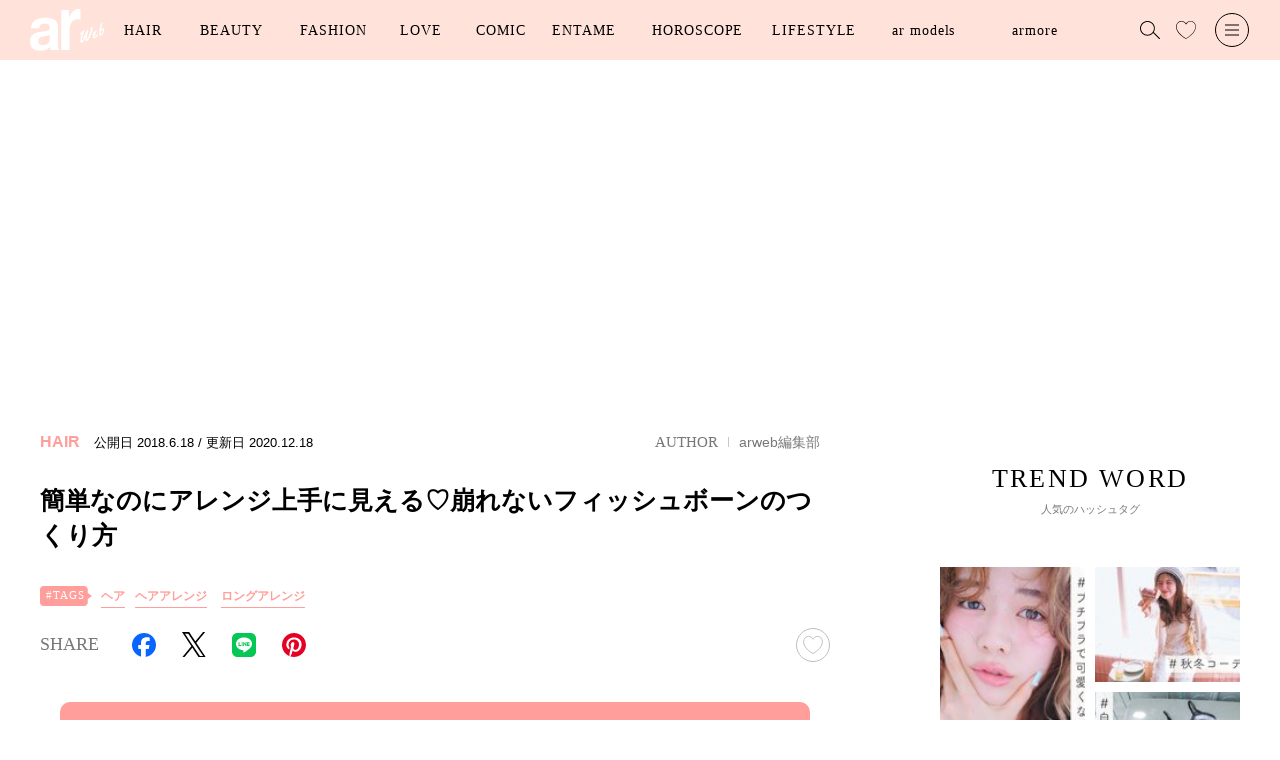

--- FILE ---
content_type: text/html; charset=utf-8
request_url: https://ar-mag.jp/articles/-/1505
body_size: 15674
content:
<!DOCTYPE html>
<html lang="ja">
<head>
<meta charset="utf-8">
<meta http-equiv="X-UA-Compatible" content="IE=edge">
<meta name="viewport" content="width=device-width, initial-scale=1">
<link rel="manifest" href='/manifest.json'>
<meta name="theme-color" content="#fa7db5">
<title>簡単なのにアレンジ上手に見える♡崩れないフィッシュボーンのつくり方 | arweb（アールウェブ）</title>
<meta name="description" content="「おフェロ」や「雌ガール」などトレンドワードを発信する雑誌「ar（アール）」のwebマガジンarweb。「自分を好きになる」をコンセプトに、ヘアカタログやメイク、ボディケア、恋愛、占い、エンタメなど、女の子の気になる情報や動画を毎日更新中！">
<meta name="keywords" content="ar,arweb,アール">
<meta name="format-detection" content="telephone=no">
  <meta name="robots" content="max-image-preview:large">

<link rel="canonical" href="https://ar-mag.jp/articles/-/1505">
<link rel="dns-prefetch" href="//arweb.ismcdn.jp" crossorigin>
<link rel="preconnect" href="//arweb.ismcdn.jp">
<link rel="dns-prefetch" href="//www.googletagmanager.com">
<link rel="preconnect" href="//www.googletagmanager.com">
<link rel="dns-prefetch" href="//www.googletagservices.com">
<link rel="preconnect" href="https://www.googletagservices.com">
<link rel="dns-prefetch" href="//adservice.google.com">
<link rel="preconnect" href="//adservice.google.co.jp">
<link rel="dns-prefetch" href="//securepubads.g.doubleclick.net">
<link rel="preconnect" href="//securepubads.g.doubleclick.net">
<link rel="dns-prefetch" href="//csm.cxpublic.com/" crossorigin>
<link rel="preconnect" href="//csm.cxpublic.com/">
<link rel="dns-prefetch" href="https://fonts.googleapis.com/" crossorigin>
<link rel="preconnect" href="https://fonts.googleapis.com/">
<link rel="dns-prefetch" href="//ads.rubiconproject.com" crossorigin>
<link rel="preconnect" href="//ads.rubiconproject.com">
<link rel="preconnect" href="https://pagead2.googlesyndication.com" crossorigin>
<meta name="facebook-domain-verification" content="3i2n9mq9cmbesyaz64eekzgvv47h0z" />
<meta name="p:domain_verify" content="cecbcc80a861cdbaaaa56e72051ef80c"/>
<link rel="stylesheet" href="https://arweb.ismcdn.jp/resources/ar/css/pc/shared/shared.css?rf=202512190917">
<link rel="stylesheet" href="https://arweb.ismcdn.jp/resources/ar/css/pc/pages/leafs.css?rf=202512190917">
<link rel="stylesheet" href="https://fonts.googleapis.com/css2?family=Inter:wght@400;600&display=optional" media="print" onload="this.media='all'; this.onload=null;">
<link rel="stylesheet" href="https://fonts.googleapis.com/css2?family=Jost:wght@400;500&display=optional" media="print" onload="this.media='all'; this.onload=null;">
<meta name="thumbnail" content="https://arweb.ismcdn.jp/mwimgs/b/3/1200mw/img_b35f8906274d5f14a79477ef9c9989fd201213.jpg" />
<meta property="og:locale" content="ja_JP">
<meta property="og:site_name" content="arweb">
<meta property="og:title" content="簡単なのにアレンジ上手に見える♡崩れないフィッシュボーンのつくり方 | arweb（アールウェブ）">
<meta property="og:image" content="https://arweb.ismcdn.jp/mwimgs/b/3/-/img_b35f8906274d5f14a79477ef9c9989fd201213.jpg">
<meta property="og:type" content="article">
<meta property="og:url" content="https://ar-mag.jp/articles/-/1505">
<meta property="og:description" content="「おフェロ」や「雌ガール」などトレンドワードを発信する雑誌「ar（アール）」のwebマガジンarweb。「自分を好きになる」をコンセプトに、ヘアカタログやメイク、ボディケア、恋愛、占い、エンタメなど、女の子の気になる情報や動画を毎日更新中！">
<meta name="twitter:card" content="summary_large_image">
<meta name="twitter:site" content="@ar_mesugirl">
<meta name="twitter:url" content="https://ar-mag.jp/articles/-/1505">
<meta name="twitter:description" content="「おフェロ」や「雌ガール」などトレンドワードを発信する雑誌「ar（アール）」のwebマガジンarweb。「自分を好きになる」をコンセプトに、ヘアカタログやメイク、ボディケア、恋愛、占い、エンタメなど、女の子の気になる情報や動画を毎日更新中！">
<meta name="twitter:image" content="https://arweb.ismcdn.jp/mwimgs/b/3/-/img_b35f8906274d5f14a79477ef9c9989fd201213.jpg">
<link rel="shortcut icon" href="https://arweb.ismcdn.jp/common/images/ar/favicons/favicon.ico">
<link rel="apple-touch-icon" sizes="180x180" href="https://arweb.ismcdn.jp/common/images/ar/favicons/apple-touch-icon-180x180.png">
<link rel="apple-touch-icon" sizes="152x152" href="https://arweb.ismcdn.jp/common/images/ar/favicons/apple-touch-icon-152x152.png">
<link rel="apple-touch-icon" sizes="144x144" href="https://arweb.ismcdn.jp/common/images/ar/favicons/apple-touch-icon-144x144.png">
<link rel="apple-touch-icon" sizes="120x120" href="https://arweb.ismcdn.jp/common/images/ar/favicons/apple-touch-icon-120x120.png">
<link rel="apple-touch-icon" sizes="76x76" href="https://arweb.ismcdn.jp/common/images/ar/favicons/apple-touch-icon-76x76.png">
<link rel="apple-touch-icon-precomposed" href="https://arweb.ismcdn.jp/common/images/ar/favicons/apple-touch-icon-57x57-precomposed.png">

<!-- Optimize Next -->
<script>(function(p,r,o,j,e,c,t,g){
p['_'+t]={};g=r.createElement('script');g.src='https://www.googletagmanager.com/gtm.js?id=GTM-'+t;r[o].prepend(g);
g=r.createElement('style');g.innerText='.'+e+t+'{visibility:hidden!important}';r[o].prepend(g);
r[o][j].add(e+t);setTimeout(function(){if(r[o][j].contains(e+t)){r[o][j].remove(e+t);p['_'+t]=0}},c)
})(window,document,'documentElement','classList','loading',2000,'5NBX5C7L')</script>
<!-- End Optimize Next -->

<script>
dataLayer = [
  {
  "pageType": "article",
  "media": "MediaWeaver",
  "mode": "PC",
  "author": "arweb編集部",
  "category": "hair",
  "genre": "ヘア",
  "tag": "ヘア,ヘアアレンジ,ロングアレンジ",
  "pubDate": "2018/06/18",
  "toTerm": 2775,
  "articleid": "1505",
  "pageNumber": "0",
  "articleTitle": "簡単なのにアレンジ上手に見える♡崩れないフィッシュボーンのつくり方"
}
];
</script>
<script>
  (function(i,s,o,g,r,a,m){i['GoogleAnalyticsObject']=r;i[r]=i[r]||function(){
  (i[r].q=i[r].q||[]).push(arguments)},i[r].l=1*new Date();a=s.createElement(o),
  m=s.getElementsByTagName(o)[0];a.async=1;a.src=g;m.parentNode.insertBefore(a,m)
  })(window,document,'script','https://www.google-analytics.com/analytics.js','ga');
  ga('create', 'UA-44794204-1', 'auto');
  //ga('require', 'GTM-5ZB92GL');
  //ga('send', 'pageview');
</script>
<!-- Google Tag Manager -->
<script>(function(w,d,s,l,i){w[l]=w[l]||[];w[l].push({'gtm.start':
new Date().getTime(),event:'gtm.js'});var f=d.getElementsByTagName(s)[0],
j=d.createElement(s),dl=l!='dataLayer'?'&l='+l:'';j.async=true;j.src=
'https://www.googletagmanager.com/gtm.js?id='+i+dl;f.parentNode.insertBefore(j,f);
})(window,document,'script','dataLayer','GTM-5ZB92GL');</script>
<!-- End Google Tag Manager -->
<script type="application/ld+json">
[{"@context":"http://schema.org","@type":"WebSite","name":"arweb","alternateName":"大好きな人にモテるための髪型・メイク・ファッション情報満載！","url":"https://ar-mag.jp","potentialAction":{"@type":"SearchAction","target":"https://ar-mag.jp/search?fulltext={search_term}","query-input":"required name=search_term"}},{"@context":"http://schema.org","@type":"BreadcrumbList","itemListElement":[{"@type":"ListItem","position":1,"item":{"@id":"https://ar-mag.jp","name":"arweb トップ"}},{"@type":"ListItem","position":2,"item":{"@id":"https://ar-mag.jp/list/genre/%E3%83%98%E3%82%A2","name":"ヘア"}},{"@type":"ListItem","position":3,"item":{"@id":"https://ar-mag.jp/articles/-/1505","name":"簡単なのにアレンジ上手に見える♡崩れないフィッシュボーンのつくり方"}},{"@type":"ListItem","position":4,"item":{"@id":"https://ar-mag.jp/articles/-/1505","name":"簡単なのにアレンジ上手に見える♡崩れないフィッシュボーンのつくり方"}}]},{"@context":"http://schema.org","@type":"NewsArticle","mainEntityOfPage":{"@type":"WebPage","@id":"https://ar-mag.jp/articles/-/1505"},"headline":"簡単なのにアレンジ上手に見える♡崩れないフィッシュボーンのつくり方","image":{"@type":"ImageObject","url":"https://arweb.ismcdn.jp/mwimgs/b/3/790wm/img_b35f8906274d5f14a79477ef9c9989fd201213.jpg","width":"599","height":"399"},"datePublished":"2018-06-18T00:00:00+09:00","dateModified":"2020-12-18T16:18:49+09:00","author":{"@type":"Person","name":"arweb編集部","url":"https://ar-mag.jp/list/author/arweb%E7%B7%A8%E9%9B%86%E9%83%A8"},"description":"お洒落アレンジの１つ、フィッシュボーン。だけど作るのは難しそう…なんて思ってない？コツさえ覚えてしまえば実は簡単にできちゃうんです！三つ編みよりも崩れにくいから、いっぱい動く夏フェスにも向いているこのアレンジ。LONESSスタイリスト・目澤沙友里さんが教えてくれました。カラーキャップをかぶれば、カジュアルさもプラスできるよ♡これまでのヘアアレンジ動画はコチラ高めの位置で一つ結びにする。毛束を真ん中で","publisher":{"@type":"Organization","name":"arweb","logo":{"@type":"ImageObject","url":"https://ar-mag.jp/common/images/ar/logo_pink.png"}}}]
</script>
<script type="text/javascript" src="//csm.cxpublic.com/ShufutoSeikatsu.js"></script>

<!-- Geniee Wrapper Head Tag -->
<script>
  window.gnshbrequest = window.gnshbrequest || {cmd:[]};
  window.gnshbrequest.cmd.push(function(){
    window.gnshbrequest.forceInternalRequest();
  });
</script>
<script async src="https://cpt.geniee.jp/hb/v1/224023/3103/wrapper.min.js"></script>
<script async src="https://securepubads.g.doubleclick.net/tag/js/gpt.js"></script>
<!-- /Geniee Wrapper Head Tag -->

<link rel="preload" as="image" href="https://arweb.ismcdn.jp/common/images/ar/logo_pink.svg">
<link rel="preload" as="image" href="https://arweb.ismcdn.jp/mwimgs/5/5/790wm/img_55db13a2b944e0be509c3e3ad65f4d9c86649.jpg" imagesrcset="https://arweb.ismcdn.jp/mwimgs/5/5/790wm/img_55db13a2b944e0be509c3e3ad65f4d9c86649.jpg 1x, https://arweb.ismcdn.jp/mwimgs/5/5/1580wm/img_55db13a2b944e0be509c3e3ad65f4d9c86649.jpg 2x">
</head>

<body>
<!-- Geniee Interstitial Body Tag -->
<script src="https://cpt.geniee.jp/hb/v1/224023/3103/instbody.min.js"></script>
<!-- /Geniee Interstitial Body Tag -->

<!-- Google Tag Manager (noscript) -->
<noscript><iframe src="https://www.googletagmanager.com/ns.html?id=GTM-5ZB92GL"
height="0" width="0" style="display:none;visibility:hidden"></iframe></noscript>
<!-- End Google Tag Manager (noscript) -->
<div class="header__back  u-bg-theme js-header"></div>
<header class="header  l-header js-header">
  <div class="header-layout">
  <div class='header__logo u-mr-M'><a href='https://ar-mag.jp'><img src='https://arweb.ismcdn.jp/common/images/ar/logo.svg' data-src='https://arweb.ismcdn.jp/common/images/ar/logo.svg' alt='arweb' width='74' height='42'></a></div>
    <ul class="header-nav js-nav-menu">
      <li class="header-nav__item js-hover">
        <a class="header-nav__item__menu  js-hover-menu" href="/list/genre/%E3%83%98%E3%82%A2" data-jp="ヘア" data-en="HAIR">HAIR</a>
        <div class="m-nav --large u-bg-white js-hover-elm">
          <div class="l-col-3">
            <div class="m-nav-tag">
              <div class="m-nav__ttl">人気のキーワード</div>
              <a class="c-tag" href="/list/tag/%E3%83%86%E3%83%B3%E3%83%80%E3%83%BC%E3%83%98%E3%82%A2">テンダーヘア</a>
              <a class="c-tag" href="/list/tag/%E3%83%88%E3%83%A9%E3%83%B3%E3%82%AF%E3%82%B9%E3%82%B7%E3%83%A7%E3%83%BC%E3%83%88">トランクスショート</a>
              <a class="c-tag" href="/list/tag/%E8%89%B6%E6%9A%96">艶暖</a>
              <a class="c-tag" href="/list/tag/%E3%81%8F%E3%81%B3%E3%82%8C%E3%83%98%E3%82%A2">くびれヘア</a>
            </div>
            <div class="m-nav-inner u-ml-L">
              <a href="/list/tag/%E3%83%98%E3%82%A2%E3%82%AB%E3%82%BF%E3%83%AD%E3%82%B0">ヘアカタログ</a>
              <a href="/list/tag/%E3%83%98%E3%82%A2%E3%82%A2%E3%83%AC%E3%83%B3%E3%82%B8">ヘアアレンジ</a>
              <a href="/list/tag/%E3%83%98%E3%82%A2%E3%82%B1%E3%82%A2">ヘアケア</a>
              <a href="/list/tag/%E3%82%B5%E3%83%AD%E3%83%B3%E3%82%A4%E3%83%B3%E3%83%95%E3%82%A9">サロンインフォ</a>
              <a href="/list/tag/%E3%83%98%E3%82%A2%E3%81%BE%E3%81%A8%E3%82%81">ヘアまとめ</a>
            </div>
            <div class="m-nav-catalog u-ml-XXL">
              <div class="m-nav__ttl">ヘアカタログ</div>
              <div class="m-nav-catalog__item-wrap">
              <a class="m-nav-catalog__item__link" href="/list/hair/%E3%83%9C%E3%83%96">
                <img class="m-nav-catalog__item__img" src="https://arweb.ismcdn.jp/mwimgs/9/8/110wm/img_986f3c5af8598aa4c09177bd528b826f74421.jpg" alt="ボブ" width="110" height="140">
                <div class="m-nav-catalog__item__ttl">BOB</div>
              </a>
              <a class="m-nav-catalog__item__link" href="/list/hair/%E3%83%9F%E3%83%87%E3%82%A3%E3%82%A2%E3%83%A0">
                <img class="m-nav-catalog__item__img" src="https://arweb.ismcdn.jp/mwimgs/a/3/110wm/img_a331d5ec91aa0bba8ff1d647b0b2331c55681.jpg" alt="ミディアム" width="110" height="140">
                <div class="m-nav-catalog__item__ttl">MEDIUM</div>
              </a>
              <a class="m-nav-catalog__item__link" href="/list/hair/%E3%83%AD%E3%83%B3%E3%82%B0">
                <img class="m-nav-catalog__item__img" src="https://arweb.ismcdn.jp/mwimgs/e/c/110wm/img_ecc335119aa9b66b2a7380ef797668ab49807.jpg" alt="ロング" width="110" height="140">
                <div class="m-nav-catalog__item__ttl">LONG</div>
              </a>
              <a class="m-nav-catalog__item__link" href="/list/hair/%E3%82%B7%E3%83%A7%E3%83%BC%E3%83%88">
                <img class="m-nav-catalog__item__img" src="https://arweb.ismcdn.jp/mwimgs/c/1/110wm/img_c1c0832833336c4b57d5e7b4b8ee56b825952.jpg" alt="ショート" width="110" height="140">
                <div class="m-nav-catalog__item__ttl">SHORT</div>
              </a>
            </div>
            </div>
          </div>
        </div>
      </li>
      <li class="header-nav__item js-hover">
        <a class="header-nav__item__menu --medium js-hover-menu" href="/list/genre/%E3%83%93%E3%83%A5%E3%83%BC%E3%83%86%E3%82%A3" data-jp="ビューティ" data-en="BEAUTY">BEAUTY</a>
        <div class="m-nav  u-bg-white js-hover-elm">
            <div class="m-nav-inner ">
              <a href="/list/tag/%E3%83%A1%E3%82%A4%E3%82%AF">メイク</a>
              <a href="/list/tag/%E6%96%B0%E4%BD%9C%E3%82%B3%E3%82%B9%E3%83%A1">新作コスメ</a>
              <a href="/list/tag/%E3%83%97%E3%83%AD%E6%BF%80%E6%8E%A8%E3%81%97">プロ激推し</a>
              <a href="/list/tag/%E3%82%B9%E3%82%AD%E3%83%B3%E3%82%B1%E3%82%A2">スキンケア</a>
              <a href="/list/tag/%E3%83%9C%E3%83%87%E3%82%A3%E3%82%B1%E3%82%A2">ボディケア</a>
              <a href="/list/tag/%E3%83%80%E3%82%A4%E3%82%A8%E3%83%83%E3%83%88">ダイエット</a>
            </div>
        </div>
      </li>
      <li class="header-nav__item js-hover">
        <a class="header-nav__item__menu --medium js-hover-menu" href="/list/genre/%E3%83%95%E3%82%A1%E3%83%83%E3%82%B7%E3%83%A7%E3%83%B3" data-jp="ファッション" data-en="FASHION">FASHION</a>
        <div class="m-nav  u-bg-white js-hover-elm">
            <div class="m-nav-inner ">
              <a href="/list/tag/%E3%83%88%E3%83%AC%E3%83%B3%E3%83%89">トレンド</a>
              <a href="/list/tag/%E5%9E%A2%E6%8A%9C%E3%81%91%E3%82%B3%E3%83%BC%E3%83%87">垢抜けコーデ</a>
              <a href="/list/tag/%E3%83%A6%E3%83%8B%E3%82%AF%E3%83%AD%E3%83%BBGU">ユニクロ・GU</a>
              <a href="/list/tag/%E7%9D%80%E5%9B%9E%E3%81%97%E3%83%86%E3%82%AF">着回しテク</a>
            </div>
        </div>
      </li>
      <li class="header-nav__item js-hover">
        <a class="header-nav__item__menu  js-hover-menu" href="/list/genre/%E6%81%8B%E6%84%9B" data-jp="恋愛" data-en="LOVE">LOVE</a>
        <div class="m-nav  u-bg-white js-hover-elm">
            <div class="m-nav-inner ">
              <a href="/list/tag/%E6%81%8B%E6%84%9B">恋愛</a>
              <a href="/list/tag/%E7%B5%90%E5%A9%9A">結婚</a>
              <a href="/list/tag/%E3%83%A2%E3%83%86%E3%81%9F%E3%81%84">モテたい</a>
            </div>
        </div>
      </li>
      <li class="header-nav__item js-hover">
        <a class="header-nav__item__menu  js-hover-menu" href="/list/tag/%E6%BC%AB%E7%94%BB" data-jp="漫画" data-en="COMIC">COMIC</a>
        <div class="m-nav  u-bg-white js-hover-elm">
            <div class="m-nav-inner ">
              <a href="/category/talot-fortune">占いちゃんは決めきれない！</a>
              <a href="/category/liliy_kyun">きゅんするだけじゃ付き合えない！</a>
              <a href="/category/usako_manga">OLうさこはおうちに帰りたい</a>
              <a href="/category/tsukimi-akanuke">シブヤツキミのちょっと今からアカ抜けます。</a>
              <a href="/category/anata_heart">あなたのいいねがなくても</a>
            </div>
        </div>
      </li>
      <li class="header-nav__item js-hover">
        <a class="header-nav__item__menu --medium js-hover-menu" href="/list/genre/%E3%82%A8%E3%83%B3%E3%82%BF%E3%83%A1" data-jp="エンタメ" data-en="ENTAME">ENTAME</a>
        <div class="m-nav  u-bg-white js-hover-elm">
            <div class="m-nav-inner ">
              <a href="/list/tag/%E5%A5%B3%E5%84%AA">女優</a>
              <a href="/list/tag/%E3%82%A4%E3%82%B1%E3%83%A1%E3%83%B3">イケメン</a>
              <a href="/list/tag/%E3%82%A4%E3%83%B3%E3%82%BF%E3%83%93%E3%83%A5%E3%83%BC">インタビュー</a>
              <a href="/list/tag/%E3%82%B3%E3%83%A9%E3%83%A0">コラム</a>
            </div>
        </div>
      </li>
      <li class="header-nav__item js-hover">
        <a class="header-nav__item__menu --large js-hover-menu" href="/list/genre/%E5%8D%A0%E3%81%84" data-jp="占い" data-en="HOROSCOPE">HOROSCOPE</a>
        <div class="m-nav  u-bg-white js-hover-elm">
            <div class="m-nav-inner ">
              <a href="/list/tag/12%E6%98%9F%E5%BA%A7%E5%8D%A0%E3%81%84">12星座占い</a>
              <a href="/list/tag/%E5%BF%83%E7%90%86%E5%8D%A0%E3%81%84">心理占い</a>
              <a href="/list/tag/%E3%82%BF%E3%83%AD%E3%83%83%E3%83%88%E5%8D%A0%E3%81%84">タロット占い</a>
              <a href="/list/tag/%E5%BF%83%E7%90%86%E3%83%86%E3%82%B9%E3%83%88">心理テスト</a>
            </div>
        </div>
      </li>
      <li class="header-nav__item js-hover">
        <a class="header-nav__item__menu --large js-hover-menu" href="/list/genre/%E3%83%A9%E3%82%A4%E3%83%95%E3%82%B9%E3%82%BF%E3%82%A4%E3%83%AB" data-jp="ライフスタイル" data-en="LIFESTYLE">LIFESTYLE</a>
        <div class="m-nav  u-bg-white js-hover-elm">
            <div class="m-nav-inner ">
              <a href="/list/tag/%E3%81%94%E3%81%AF%E3%82%93">ごはん</a>
              <a href="/list/tag/%E3%82%AB%E3%83%AB%E3%83%81%E3%83%A3%E3%83%BC">カルチャー</a>
              <a href="/list/tag/%E3%81%8A%E3%81%A7%E3%81%8B%E3%81%91">おでかけ</a>
              <a href="/list/tag/%E9%83%A8%E5%B1%8B%E3%81%A5%E3%81%8F%E3%82%8A">部屋づくり</a>
            </div>
        </div>
      </li>

      <li class="header-nav__item js-hover">
        <a class="header-nav__item__menu --large js-hover-menu" href="/list/talent" data-jp="ar モデル" data-en="ar models">ar models</a>
        <div class="m-nav u-bg-white js-hover-elm">
          <div class="m-nav-inner">
            <a href="/list/talent#armodel" class="js-page-link">ar model</a>
            <a href="/list/talent#argirl" class="js-page-link">ar girl</a>
          </div>
        </div>
      </li>
      <li class="header-nav__item js-hover">
        <a class="header-nav__item__menu --large js-hover-menu" href="/category/armore" data-jp="armore" data-en="armore">armore</a>
      </li>

    </ul>
  </div>
  <div class="header__search js-header-search"></div>
  <a class="header__like" href="/list/like"></a>
  <div class="header__menu js-header-menu"></div>
</header>
<div class="nav-search u-bg-gray js-search">
  <div class="nav-search-layout u-mt-XL">
    <div class="nav-search__ttl">記事を検索する</div>
    <div class="nav-search__close js-close">
      <img src="https://arweb.ismcdn.jp/common/images/ar/icon_close.svg" width="20" height="20" alt="閉じる">
    </div>
  </div>
  <form action="/search" class="m-search__form u-bg-white u-mt-L" method="get">
    <input id="keyword" class="m-search__txt u-ml-M" type="text" value="" name="fulltext" placeholder="キーワードで記事をさがす">
    <input id="search" class="m-search__submit" type="submit" value="">
  </form>
  <div class="m-trend u-mt-XL">
    <div class=" c-ttl c-ttl--trend">人気のハッシュタグ</div>
    <div class="u-mt-L u-center">
      <a class="c-tag c-tag--theme" href="/list/tag/%E7%A7%8B%E5%86%AC%E3%82%B3%E3%83%BC%E3%83%87">秋冬コーデ</a>
      <a class="c-tag c-tag--theme" href="/list/tag/%E6%98%A5%E5%A4%8F%E3%82%B3%E3%83%BC%E3%83%87">春夏コーデ</a>
      <a class="c-tag c-tag--theme" href="/list/tag/%E7%A7%8B%E5%86%AC%E3%83%A1%E3%82%A4%E3%82%AF">秋冬メイク</a>
      <a class="c-tag c-tag--theme" href="/list/tag/%E6%98%A5%E5%A4%8F%E3%83%A1%E3%82%A4%E3%82%AF">春夏メイク</a>
    </div>
  </div>
</div>

<nav class="nav u-bg-white js-nav">
  <div class="nav-layout u-mt-M">
    <img src="https://arweb.ismcdn.jp/common/images/ar/logo_pink.svg" width="86" height="49" alt="arweb">
    <div class="nav__close js-close">
      <img src="https://arweb.ismcdn.jp/common/images/ar/icon_close.svg" width="20" height="20" alt="閉じる">
    </div>
  </div>
  <div class="nav-inner">
    <div class="u-center u-mt-XL">
      <a href="/list/like" class="nav__like c-btn c-btn--theme ">
      <svg enable-background="new 0 0 35 32" width="20" height="20" viewBox="0 0 35 32" xmlns="http://www.w3.org/2000/svg">
  <path class="js-like-color" d="m7213 2094.8c-2.9-1.6-5.7-3.6-8.2-5.8-5.4-4.8-8.3-10-8.3-15 0-2.3 1-4.7 2.6-6.5 1.6-1.7 3.8-2.8 6-2.8 2.8 0 5.4 1.4 7.1 3.7l.8 1.2.8-1.2c1.6-2.3 4.3-3.7 7.1-3.7 2.2 0 4.4 1 6 2.8 1.7 1.8 2.6 4.1 2.6 6.5 0 5-2.9 10.2-8.3 15-2.5 2.3-5.3 4.2-8.2 5.8z"/>
</svg>お気に入り記事</a>
    </div>

<ul class="nav-list u-mt-M">
  <li class="nav__item"><a href="/" class="c-btn c-btn--arrow">TOP</a></li>
  <li class="nav__item"><a href="/list/latest" class="c-btn c-btn--arrow">新着記事</a></li>
  <li class="nav__item"><a href="/list/ranking" class="c-btn c-btn--arrow">ランキング</a></li>
  <li class="nav__item"><a href="/list/tag/%E5%8B%95%E7%94%BB" class="c-btn c-btn--arrow">動画コンテンツ</a></li>
  <li class="nav__item"><a href="/articles/-/19285" class="c-btn c-btn--arrow">最新号</a></li>
  <li class="nav__item"><a href="http://www.shufu.co.jp/subscribe/ar" target="_blank" class="c-btn c-btn--arrow">定期購読</a></li>
</ul>


    <div class="m-sns u-center u-mt-XL">
      <div class="m-sns__ttl">FOLLOW US</div>
      <div class="m-sns-list">
        <a class="m-sns__item" href="https://www.instagram.com/ar_magazine/"><img class="lazy-img" alt="instagram" src="[data-uri]" data-src="https://arweb.ismcdn.jp/common/images/common/sns_icon_instagram.png" data-srcset="https://arweb.ismcdn.jp/common/images/common/sns_icon_instagram.png 1x, https://arweb.ismcdn.jp/common/images/common/sns_icon_instagram.png 2x" width="24" height="24"></a>
        <a class="m-sns__item" href="https://twitter.com/ar_mesugirl"><img class="lazy-img" alt="x" src="[data-uri]" data-src="https://arweb.ismcdn.jp/common/images/common/sns_icon_x.svg" data-srcset="https://arweb.ismcdn.jp/common/images/common/sns_icon_x.svg 1x, https://arweb.ismcdn.jp/common/images/common/sns_icon_x.svg 2x" width="24" height="24"></a>
        <a class="m-sns__item" href="https://www.facebook.com/ar.mesugirl"><img class="lazy-img" alt="facebook" src="[data-uri]" data-src="https://arweb.ismcdn.jp/common/images/common/sns_icon_facebook.svg" data-srcset="https://arweb.ismcdn.jp/common/images/common/sns_icon_facebook.svg 1x, https://arweb.ismcdn.jp/common/images/common/sns_icon_facebook.svg 2x" width="24" height="24"></a>
        <a class="m-sns__item" href="https://www.youtube.com/channel/UCjQL5O3wfFTdq34K9gAj2tA"><img class="lazy-img" alt="youtube" src="[data-uri]" data-src="https://arweb.ismcdn.jp/common/images/common/sns_icon_youtube.svg" data-srcset="https://arweb.ismcdn.jp/common/images/common/sns_icon_youtube.svg 1x, https://arweb.ismcdn.jp/common/images/common/sns_icon_youtube.svg 2x" width="24" height="24"></a>
        <a class="m-sns__item" href="https://www.tiktok.com/@ar_magazine?lang=ja-JP"><img class="lazy-img" alt="TikTok" src="[data-uri]" data-src="https://arweb.ismcdn.jp/common/images/common/sns_icon_tiktok.svg" data-srcset="https://arweb.ismcdn.jp/common/images/common/sns_icon_tiktok.svg 1x, https://arweb.ismcdn.jp/common/images/common/sns_icon_tiktok.svg 2x" width="24" height="24"></a>
        <a class="m-sns__item" href="https://liff.line.me/1645278921-kWRPP32q/?accountId=566yxtok"><img class="lazy-img" alt="LINE" src="[data-uri]" data-src="https://arweb.ismcdn.jp/common/images/common/sns_icon_line.svg" data-srcset="https://arweb.ismcdn.jp/common/images/common/sns_icon_line.svg 1x, https://arweb.ismcdn.jp/common/images/common/sns_icon_line.svg 2x" width="24" height="24"></a>
        <a class="m-sns__item" href="https://www.pinterest.jp/ar_magazine/"><img class="lazy-img" alt="Pinterest" src="[data-uri]" data-src="https://arweb.ismcdn.jp/common/images/common/sns_icon_pinterest.svg" data-srcset="https://arweb.ismcdn.jp/common/images/common/sns_icon_pinterest.svg 1x, https://arweb.ismcdn.jp/common/images/common/sns_icon_pinterest.svg 2x" width="24" height="24"></a>
      </div>
    </div>
    <div class=" nav-about u-mt-XXL">
      <a class="nav-about__link" href="/list/info/advertising">広告掲載に関して</a>
      <a class="nav-about__link" href="/list/info/about">ABOUT</a>
      <a class="nav-about__link" href="mailto:ar-mag@mb.shufu.co.jp">サイトに関するお問い合わせ</a>
      <a class="nav-about__link" href="/list/info/privacy">プライバシーポリシー</a>
    </div>  
    <div class="nav__copy u-center u-mt-L">© SHUFU TO SEIKATSU SHA CO.,LTD.</div>
  </div>
</nav>

  <main class="l-wrap">

    <div class="l-container">

    <!-- Geniee Wrapper Body Tag 1600997 -->
<div data-cptid="1600997" class="ad-block">
<script>
  window.gnshbrequest.cmd.push(function() {
    window.gnshbrequest.applyPassback("1600997", "[data-cptid='1600997']");
  });
</script>
</div>

    <div class="l-inner l-col-2">
    <div class="l-main">

    <article>
  <div class="article-header-wrap --hair">
    <div class="article-header">
      <div class="article-header-layout m-article__info">
        <div>
          <span class="article-header__label m-article__label c-label c-label--hair">HAIR</span>
          <span class="article-header__date">公開日</span>
          <time class="article-header__date m-article__date" datetime="2018-06-18">2018.6.18</time>
            <span class="article-header__date"> / 更新日</span>
            <time class="article-header__date m-article__date" datetime="2020-12-18">2020.12.18</time>
          
        </div>
        <div class="article-header__author"><span class='c-ttl'>AUTHOR</span><a href='/list/author/arweb%E7%B7%A8%E9%9B%86%E9%83%A8' class='c-date'>arweb編集部</a></div>
      </div>
      <h1 class="article-header__ttl ">簡単なのにアレンジ上手に見える♡崩れないフィッシュボーンのつくり方</h1>
        
        
        <div class="article-header-tags c-tag--pop c-tag--icon u-mt-L">
<a class='' href='/list/tag/%E3%83%98%E3%82%A2'>ヘア</a><a class='' href='/list/tag/%E3%83%98%E3%82%A2%E3%82%A2%E3%83%AC%E3%83%B3%E3%82%B8'>ヘアアレンジ</a>

<a class='' href='/list/tag/%E3%83%AD%E3%83%B3%E3%82%B0%E3%82%A2%E3%83%AC%E3%83%B3%E3%82%B8'>ロングアレンジ</a>

        </div>
    </div>
      <div class="l-col-2 u-mt-M">
      <div class="article-share ">
        <div class="article-share__ttl c-ttl c-ttl--S u-center">SHARE</div>
        <div class="article-share-layout">
          <a href="https://www.facebook.com/sharer.php?src=bm&u=https://ar-mag.jp/articles/-/1505&t=簡単なのにアレンジ上手に見える♡崩れないフィッシュボーンのつくり方" target="_blank" class="c-share"><img class="lazy-img" alt="facebook" src="[data-uri]" data-src="https://arweb.ismcdn.jp/common/images/common/sns_icon_facebook.svg" data-srcset="https://arweb.ismcdn.jp/common/images/common/sns_icon_facebook.svg 1x, https://arweb.ismcdn.jp/common/images/common/sns_icon_facebook.svg 2x" width="24" height="24"></a>
          <a href="https://twitter.com/intent/tweet?url=https://ar-mag.jp/articles/-/1505&text=%E7%B0%A1%E5%8D%98%E3%81%AA%E3%81%AE%E3%81%AB%E3%82%A2%E3%83%AC%E3%83%B3%E3%82%B8%E4%B8%8A%E6%89%8B%E3%81%AB%E8%A6%8B%E3%81%88%E3%82%8B%E2%99%A1%E5%B4%A9%E3%82%8C%E3%81%AA%E3%81%84%E3%83%95%E3%82%A3%E3%83%83%E3%82%B7%E3%83%A5%E3%83%9C%E3%83%BC%E3%83%B3%E3%81%AE%E3%81%A4%E3%81%8F%E3%82%8A%E6%96%B9&tw_p=tweetbutton&via=ar_mesugirl" target="_blank" class="c-share"><img class="lazy-img" alt="x" src="[data-uri]" data-src="https://arweb.ismcdn.jp/common/images/common/sns_icon_x.svg" data-srcset="https://arweb.ismcdn.jp/common/images/common/sns_icon_x.svg 1x, https://arweb.ismcdn.jp/common/images/common/sns_icon_x.svg 2x" width="24" height="24"></a>
          <a href="https://social-plugins.line.me/lineit/share?url=https://ar-mag.jp/articles/-/1505" target="_blank" class="c-share"><img class="lazy-img" alt="LINE" src="[data-uri]" data-src="https://arweb.ismcdn.jp/common/images/common/sns_icon_line.svg" data-srcset="https://arweb.ismcdn.jp/common/images/common/sns_icon_line.svg 1x, https://arweb.ismcdn.jp/common/images/common/sns_icon_line.svg 2x" width="24" height="24"></a>
          <a href="http://www.pinterest.com/pin/create/button/?url=https://ar-mag.jp/articles/-/1505&description=簡単なのにアレンジ上手に見える♡崩れないフィッシュボーンのつくり方" target="_blank" class="c-share"><img class="lazy-img" alt="Pinterest" src="[data-uri]" data-src="https://arweb.ismcdn.jp/common/images/common/sns_icon_pinterest.svg" data-srcset="https://arweb.ismcdn.jp/common/images/common/sns_icon_pinterest.svg 1x, https://arweb.ismcdn.jp/common/images/common/sns_icon_pinterest.svg 2x" width="24" height="24"></a>
        </div>
      </div>
      <span class="article-header__like c-like js-like" data-clip-id="1505">
        <svg enable-background="new 0 0 35 32" width="20" height="20" viewBox="0 0 35 32" xmlns="http://www.w3.org/2000/svg">
          <path class="js-like-color" d="m7213 2094.8c-2.9-1.6-5.7-3.6-8.2-5.8-5.4-4.8-8.3-10-8.3-15 0-2.3 1-4.7 2.6-6.5 1.6-1.7 3.8-2.8 6-2.8 2.8 0 5.4 1.4 7.1 3.7l.8 1.2.8-1.2c1.6-2.3 4.3-3.7 7.1-3.7 2.2 0 4.4 1 6 2.8 1.7 1.8 2.6 4.1 2.6 6.5 0 5-2.9 10.2-8.3 15-2.5 2.3-5.3 4.2-8.2 5.8z"/>
        </svg>
      </span>
      </div>
  </div>
        <div class="u-center u-mt-XL u-mr-M u-ml-M"><a href="https://ar-mag.jp/articles/-/1505?display=full" class="c-btn c-btn--large c-btn--arrow c-btn--primary u-bold js-btn-shindan">つづきを読む</a></div>




    <div class="article-footer u-m-body">
      <div class="article-footer-tag u-mt-L">
        <h3 class="article-footer-tag__ttl c-ttl c-ttl--S u-center">TAGS</h3>
        <a class='c-tag c-tag--theme' href='/list/tag/%E3%83%98%E3%82%A2'>ヘア</a><a class='c-tag c-tag--theme' href='/list/tag/%E3%83%98%E3%82%A2%E3%82%A2%E3%83%AC%E3%83%B3%E3%82%B8'>ヘアアレンジ</a>
        <a class='c-tag c-tag--theme' href='/list/tag/%E3%83%AD%E3%83%B3%E3%82%B0%E3%82%A2%E3%83%AC%E3%83%B3%E3%82%B8'>ロングアレンジ</a>
        
      </div>
      <div class="article-footer-share u-mt-L">
        <div class="article-footer-share__ttl c-ttl c-ttl--S u-center">SHARE</div>
        <div class="article-footer-share-layout u-mt-M">
          <a href="https://www.facebook.com/sharer.php?src=bm&u=https://ar-mag.jp/articles/-/1505&t=簡単なのにアレンジ上手に見える♡崩れないフィッシュボーンのつくり方" target="_blank" class="c-share"><img class="lazy-img" alt="facebook" src="[data-uri]" data-src="https://arweb.ismcdn.jp/common/images/common/sns_icon_facebook.svg" data-srcset="https://arweb.ismcdn.jp/common/images/common/sns_icon_facebook.svg 1x, https://arweb.ismcdn.jp/common/images/common/sns_icon_facebook.svg 2x" width="24" height="24"></a>
          <a href="https://twitter.com/intent/tweet?url=https://ar-mag.jp/articles/-/1505&text=%E7%B0%A1%E5%8D%98%E3%81%AA%E3%81%AE%E3%81%AB%E3%82%A2%E3%83%AC%E3%83%B3%E3%82%B8%E4%B8%8A%E6%89%8B%E3%81%AB%E8%A6%8B%E3%81%88%E3%82%8B%E2%99%A1%E5%B4%A9%E3%82%8C%E3%81%AA%E3%81%84%E3%83%95%E3%82%A3%E3%83%83%E3%82%B7%E3%83%A5%E3%83%9C%E3%83%BC%E3%83%B3%E3%81%AE%E3%81%A4%E3%81%8F%E3%82%8A%E6%96%B9&tw_p=tweetbutton&via=ar_mesugirl" target="_blank" class="c-share"><img class="lazy-img" alt="x" src="[data-uri]" data-src="https://arweb.ismcdn.jp/common/images/common/sns_icon_x.svg" data-srcset="https://arweb.ismcdn.jp/common/images/common/sns_icon_x.svg 1x, https://arweb.ismcdn.jp/common/images/common/sns_icon_x.svg 2x" width="24" height="24"></a>
          <a href="https://social-plugins.line.me/lineit/share?url=https://ar-mag.jp/articles/-/1505" target="_blank" class="c-share"><img class="lazy-img" alt="LINE" src="[data-uri]" data-src="https://arweb.ismcdn.jp/common/images/common/sns_icon_line.svg" data-srcset="https://arweb.ismcdn.jp/common/images/common/sns_icon_line.svg 1x, https://arweb.ismcdn.jp/common/images/common/sns_icon_line.svg 2x" width="24" height="24"></a>
          <a href="http://www.pinterest.com/pin/create/button/?url=https://ar-mag.jp/articles/-/1505&description=簡単なのにアレンジ上手に見える♡崩れないフィッシュボーンのつくり方" target="_blank" class="c-share"><img class="lazy-img" alt="Pinterest" src="[data-uri]" data-src="https://arweb.ismcdn.jp/common/images/common/sns_icon_pinterest.svg" data-srcset="https://arweb.ismcdn.jp/common/images/common/sns_icon_pinterest.svg 1x, https://arweb.ismcdn.jp/common/images/common/sns_icon_pinterest.svg 2x" width="24" height="24"></a>
        </div>
      </div>
    </div>


    </article>

    <nav class="m-breadcrumb u-mt-XXL">
      <ol class="m-breadcrumb-list">
        <li class="m-breadcrumb__item"><a class="m-breadcrumb__item__link u-bold" href="/">arweb</a></li>
        <li class="m-breadcrumb__item"><a class="m-breadcrumb__item__link u-bold" href="/list/genre/%E3%83%98%E3%82%A2">ヘア</a></li>
        <li class="m-breadcrumb__item"><a class="m-breadcrumb__item__link u-bold" href="https://ar-mag.jp/articles/-/1505">簡単なのにアレンジ上手に見える♡崩れないフィッシュボーンのつくり方</a></li>
      </ol>
    </nav>


    <div class="l-col-2 u-mt-XXL">
      <!-- Geniee Wrapper Body Tag 1600998 -->
<div data-cptid="1600998" class="ad-block">
<script>
  window.gnshbrequest.cmd.push(function() {
    window.gnshbrequest.applyPassback("1600998", "[data-cptid='1600998']");
  });
</script>
</div>

      <!-- Geniee Wrapper Body Tag 1600999 -->
<div data-cptid="1600999" class="ad-block">
<script>
  window.gnshbrequest.cmd.push(function() {
    window.gnshbrequest.applyPassback("1600999", "[data-cptid='1600999']");
  });
</script>
</div>

    </div>

  <div class="l-block --block --small u-mt-XL js-fade">
    <div class="c-ttl c-ttl--recommend">あなたにオススメ</div>
    <div class="u-mt-L l-col-4">
            <article class="m-article --block --small u-mt-XL --pr">
          <a href="/articles/-/19237" class="m-article__link">
          <div class="m-article__imgwrap">
          <img class='m-article__img lazy-img' src="[data-uri]" data-src="https://arweb.ismcdn.jp/mwimgs/9/5/175wm/img_95d2836392ad4e4db79c9726f8ba182684235.jpg" data-srcset="https://arweb.ismcdn.jp/mwimgs/9/5/175wm/img_95d2836392ad4e4db79c9726f8ba182684235.jpg 1x, https://arweb.ismcdn.jp/mwimgs/9/5/350wm/img_95d2836392ad4e4db79c9726f8ba182684235.jpg 2x" width="175" height="175" alt='【洗うだけでこの状態に!?】うねり、パサつき、カラーダメージが気になる人必見♡女神ツヤが手に入る”プロ激推し最新ヘアケア”って？'>
                  <span class="c-like js-like" data-clip-id="19237">
        <svg enable-background="new 0 0 35 32" width="20" height="20" viewBox="0 0 35 32" xmlns="http://www.w3.org/2000/svg">
          <path class="js-like-color" d="m7213 2094.8c-2.9-1.6-5.7-3.6-8.2-5.8-5.4-4.8-8.3-10-8.3-15 0-2.3 1-4.7 2.6-6.5 1.6-1.7 3.8-2.8 6-2.8 2.8 0 5.4 1.4 7.1 3.7l.8 1.2.8-1.2c1.6-2.3 4.3-3.7 7.1-3.7 2.2 0 4.4 1 6 2.8 1.7 1.8 2.6 4.1 2.6 6.5 0 5-2.9 10.2-8.3 15-2.5 2.3-5.3 4.2-8.2 5.8z"/>
        </svg>
        </span>

          </div>
          <h3 class="m-article__ttl  u-line-clamp-5">【洗うだけでこの状態に!?】うねり、パサつき、カラーダメージが気になる人必見♡女神ツヤが手に入る”プロ激推し最新ヘアケア”って？</h3>
          <div class="m-article__info u-mt-S">
            <span class="m-article__label c-label c-label--hair">HAIR</span>
            <time class="m-article__date c-date" datetime="2025-12-12">2025.12.12</time>
          </div>
          
          </a>
        </article>

            <article class="m-article --block --small u-mt-XL --pr">
          <a href="/articles/-/19290" class="m-article__link">
          <div class="m-article__imgwrap">
          <img class='m-article__img lazy-img' src="[data-uri]" data-src="https://arweb.ismcdn.jp/mwimgs/5/2/175wm/img_52fc774d3d5a9f522662d3c920727bd9167869.jpg" data-srcset="https://arweb.ismcdn.jp/mwimgs/5/2/175wm/img_52fc774d3d5a9f522662d3c920727bd9167869.jpg 1x, https://arweb.ismcdn.jp/mwimgs/5/2/350wm/img_52fc774d3d5a9f522662d3c920727bd9167869.jpg 2x" width="175" height="175" alt='ウィンタースポーツの季節が来た♡オシャレなのに機能性がスゴすぎる！？【おすすめスキー・スノボアイテム4選】'>
                  <span class="c-like js-like" data-clip-id="19290">
        <svg enable-background="new 0 0 35 32" width="20" height="20" viewBox="0 0 35 32" xmlns="http://www.w3.org/2000/svg">
          <path class="js-like-color" d="m7213 2094.8c-2.9-1.6-5.7-3.6-8.2-5.8-5.4-4.8-8.3-10-8.3-15 0-2.3 1-4.7 2.6-6.5 1.6-1.7 3.8-2.8 6-2.8 2.8 0 5.4 1.4 7.1 3.7l.8 1.2.8-1.2c1.6-2.3 4.3-3.7 7.1-3.7 2.2 0 4.4 1 6 2.8 1.7 1.8 2.6 4.1 2.6 6.5 0 5-2.9 10.2-8.3 15-2.5 2.3-5.3 4.2-8.2 5.8z"/>
        </svg>
        </span>

          </div>
          <h3 class="m-article__ttl  u-line-clamp-5">ウィンタースポーツの季節が来た♡オシャレなのに機能性がスゴすぎる！？【おすすめスキー・スノボアイテム4選】</h3>
          <div class="m-article__info u-mt-S">
            <span class="m-article__label c-label c-label--fashion">FASHION</span>
            <time class="m-article__date c-date" datetime="2025-12-25">2025.12.25</time>
          </div>
          
          </a>
        </article>

            <article class="m-article --block --small u-mt-XL ">
          <a href="/articles/-/19083" class="m-article__link">
          <div class="m-article__imgwrap">
          <img class='m-article__img lazy-img' src="[data-uri]" data-src="https://arweb.ismcdn.jp/mwimgs/9/d/175wm/img_9d021be7a63366d83411e8bf07e1710983373.jpg" data-srcset="https://arweb.ismcdn.jp/mwimgs/9/d/175wm/img_9d021be7a63366d83411e8bf07e1710983373.jpg 1x, https://arweb.ismcdn.jp/mwimgs/9/d/350wm/img_9d021be7a63366d83411e8bf07e1710983373.jpg 2x" width="175" height="175" alt='テク要らずで即シャレ見え！つけるだけで一気にオトナ感UPな【スウェードJK×スクエアシュシュ】'>
                  <span class="c-like js-like" data-clip-id="19083">
        <svg enable-background="new 0 0 35 32" width="20" height="20" viewBox="0 0 35 32" xmlns="http://www.w3.org/2000/svg">
          <path class="js-like-color" d="m7213 2094.8c-2.9-1.6-5.7-3.6-8.2-5.8-5.4-4.8-8.3-10-8.3-15 0-2.3 1-4.7 2.6-6.5 1.6-1.7 3.8-2.8 6-2.8 2.8 0 5.4 1.4 7.1 3.7l.8 1.2.8-1.2c1.6-2.3 4.3-3.7 7.1-3.7 2.2 0 4.4 1 6 2.8 1.7 1.8 2.6 4.1 2.6 6.5 0 5-2.9 10.2-8.3 15-2.5 2.3-5.3 4.2-8.2 5.8z"/>
        </svg>
        </span>

          </div>
          <h3 class="m-article__ttl  u-line-clamp-5">テク要らずで即シャレ見え！つけるだけで一気にオトナ感UPな【スウェードJK×スクエアシュシュ】</h3>
          <div class="m-article__info u-mt-S">
            <span class="m-article__label c-label c-label--fashion">FASHION</span>
            <time class="m-article__date c-date" datetime="2025-11-08">2025.11.8</time>
          </div>
          
          </a>
        </article>

            <article class="m-article --block --small u-mt-XL ">
          <a href="/articles/-/19082" class="m-article__link">
          <div class="m-article__imgwrap">
          <img class='m-article__img lazy-img' src="[data-uri]" data-src="https://arweb.ismcdn.jp/mwimgs/1/d/175wm/img_1de62ad647ceaee01fe746e91412086f152349.jpg" data-srcset="https://arweb.ismcdn.jp/mwimgs/1/d/175wm/img_1de62ad647ceaee01fe746e91412086f152349.jpg 1x, https://arweb.ismcdn.jp/mwimgs/1/d/350wm/img_1de62ad647ceaee01fe746e91412086f152349.jpg 2x" width="175" height="175" alt='ラフなGジャンにはモチーフクリップで可愛げを♡【Gジャン×モチーフクリップ】スタイル'>
                  <span class="c-like js-like" data-clip-id="19082">
        <svg enable-background="new 0 0 35 32" width="20" height="20" viewBox="0 0 35 32" xmlns="http://www.w3.org/2000/svg">
          <path class="js-like-color" d="m7213 2094.8c-2.9-1.6-5.7-3.6-8.2-5.8-5.4-4.8-8.3-10-8.3-15 0-2.3 1-4.7 2.6-6.5 1.6-1.7 3.8-2.8 6-2.8 2.8 0 5.4 1.4 7.1 3.7l.8 1.2.8-1.2c1.6-2.3 4.3-3.7 7.1-3.7 2.2 0 4.4 1 6 2.8 1.7 1.8 2.6 4.1 2.6 6.5 0 5-2.9 10.2-8.3 15-2.5 2.3-5.3 4.2-8.2 5.8z"/>
        </svg>
        </span>

          </div>
          <h3 class="m-article__ttl  u-line-clamp-5">ラフなGジャンにはモチーフクリップで可愛げを♡【Gジャン×モチーフクリップ】スタイル</h3>
          <div class="m-article__info u-mt-S">
            <span class="m-article__label c-label c-label--fashion">FASHION</span>
            <time class="m-article__date c-date" datetime="2025-11-04">2025.11.4</time>
          </div>
          
          </a>
        </article>

    </div>
  </div>
    <div class="l-block u-mt-80 js-fade">
      <div class="c-ttl c-ttl--readmore">合わせて読みたい</div>
      <div class="u-mt-S">
        <div class="l-col-4">
                  <article class="m-article --block --small u-mt-XL ">
          <a href="/articles/-/19215" class="m-article__link">
          <div class="m-article__imgwrap">
          <img class='m-article__img lazy-img' src="[data-uri]" data-src="https://arweb.ismcdn.jp/mwimgs/9/9/175wm/img_9918cd7a59fdb75dbe5118dee10dceaf96935.jpg" data-srcset="https://arweb.ismcdn.jp/mwimgs/9/9/175wm/img_9918cd7a59fdb75dbe5118dee10dceaf96935.jpg 1x, https://arweb.ismcdn.jp/mwimgs/9/9/350wm/img_9918cd7a59fdb75dbe5118dee10dceaf96935.jpg 2x" width="175" height="175" alt='長澤まさみ、肌のために努力していることは？「〝アブラナ科の野菜〟が好きですね」圧倒的美しさの秘密に迫る♡'>
                  <span class="c-like js-like" data-clip-id="19215">
        <svg enable-background="new 0 0 35 32" width="20" height="20" viewBox="0 0 35 32" xmlns="http://www.w3.org/2000/svg">
          <path class="js-like-color" d="m7213 2094.8c-2.9-1.6-5.7-3.6-8.2-5.8-5.4-4.8-8.3-10-8.3-15 0-2.3 1-4.7 2.6-6.5 1.6-1.7 3.8-2.8 6-2.8 2.8 0 5.4 1.4 7.1 3.7l.8 1.2.8-1.2c1.6-2.3 4.3-3.7 7.1-3.7 2.2 0 4.4 1 6 2.8 1.7 1.8 2.6 4.1 2.6 6.5 0 5-2.9 10.2-8.3 15-2.5 2.3-5.3 4.2-8.2 5.8z"/>
        </svg>
        </span>

          </div>
          <h3 class="m-article__ttl  u-line-clamp-5">長澤まさみ、肌のために努力していることは？「〝アブラナ科の野菜〟が好きですね」圧倒的美しさの秘密に迫る♡</h3>
          <div class="m-article__info u-mt-S">
            <span class="m-article__label c-label c-label--entame">ENTAME</span>
            <time class="m-article__date c-date" datetime="2025-12-27">2025.12.27</time>
          </div>
          
          </a>
        </article>

                  <article class="m-article --block --small u-mt-XL ">
          <a href="/articles/-/19325" class="m-article__link">
          <div class="m-article__imgwrap">
          <img class='m-article__img lazy-img' src="[data-uri]" data-src="https://arweb.ismcdn.jp/mwimgs/b/c/175wm/img_bcb3282e86569e3fc9235526a761cdc772139.jpg" data-srcset="https://arweb.ismcdn.jp/mwimgs/b/c/175wm/img_bcb3282e86569e3fc9235526a761cdc772139.jpg 1x, https://arweb.ismcdn.jp/mwimgs/b/c/350wm/img_bcb3282e86569e3fc9235526a761cdc772139.jpg 2x" width="175" height="175" alt='【2026春新作】to/one（トーン）リップを全色スウォッチ＆レビュー♡￥2,970で買えるスフレマットリップが可愛すぎた！'>
                  <span class="c-like js-like" data-clip-id="19325">
        <svg enable-background="new 0 0 35 32" width="20" height="20" viewBox="0 0 35 32" xmlns="http://www.w3.org/2000/svg">
          <path class="js-like-color" d="m7213 2094.8c-2.9-1.6-5.7-3.6-8.2-5.8-5.4-4.8-8.3-10-8.3-15 0-2.3 1-4.7 2.6-6.5 1.6-1.7 3.8-2.8 6-2.8 2.8 0 5.4 1.4 7.1 3.7l.8 1.2.8-1.2c1.6-2.3 4.3-3.7 7.1-3.7 2.2 0 4.4 1 6 2.8 1.7 1.8 2.6 4.1 2.6 6.5 0 5-2.9 10.2-8.3 15-2.5 2.3-5.3 4.2-8.2 5.8z"/>
        </svg>
        </span>

          </div>
          <h3 class="m-article__ttl  u-line-clamp-5">【2026春新作】to/one（トーン）リップを全色スウォッチ＆レビュー♡￥2,970で買えるスフレマットリップが可愛すぎた！</h3>
          <div class="m-article__info u-mt-S">
            <span class="m-article__label c-label c-label--beauty">BEAUTY</span>
            <time class="m-article__date c-date" datetime="2026-01-13">2026.1.13</time>
          </div>
          
          </a>
        </article>

                  <article class="m-article --block --small u-mt-XL ">
          <a href="/articles/-/19337" class="m-article__link">
          <div class="m-article__imgwrap">
          <img class='m-article__img lazy-img' src="[data-uri]" data-src="https://arweb.ismcdn.jp/mwimgs/2/1/175wm/img_21177a64d00fac0cd91697e9c371e8b4355372.jpg" data-srcset="https://arweb.ismcdn.jp/mwimgs/2/1/175wm/img_21177a64d00fac0cd91697e9c371e8b4355372.jpg 1x, https://arweb.ismcdn.jp/mwimgs/2/1/350wm/img_21177a64d00fac0cd91697e9c371e8b4355372.jpg 2x" width="175" height="175" alt='【山下幸輝×松本怜生】ロスの皆様に朗報！「吸い込まれるような瞳で…」思わずにやける二人のトークをどうぞ♡'>
                  <span class="c-like js-like" data-clip-id="19337">
        <svg enable-background="new 0 0 35 32" width="20" height="20" viewBox="0 0 35 32" xmlns="http://www.w3.org/2000/svg">
          <path class="js-like-color" d="m7213 2094.8c-2.9-1.6-5.7-3.6-8.2-5.8-5.4-4.8-8.3-10-8.3-15 0-2.3 1-4.7 2.6-6.5 1.6-1.7 3.8-2.8 6-2.8 2.8 0 5.4 1.4 7.1 3.7l.8 1.2.8-1.2c1.6-2.3 4.3-3.7 7.1-3.7 2.2 0 4.4 1 6 2.8 1.7 1.8 2.6 4.1 2.6 6.5 0 5-2.9 10.2-8.3 15-2.5 2.3-5.3 4.2-8.2 5.8z"/>
        </svg>
        </span>

          </div>
          <h3 class="m-article__ttl  u-line-clamp-5">【山下幸輝×松本怜生】ロスの皆様に朗報！「吸い込まれるような瞳で…」思わずにやける二人のトークをどうぞ♡</h3>
          <div class="m-article__info u-mt-S">
            <span class="m-article__label c-label c-label--entame">ENTAME</span>
            <time class="m-article__date c-date" datetime="2026-01-13">2026.1.13</time>
          </div>
          
          </a>
        </article>

                  <article class="m-article --block --small u-mt-XL ">
          <a href="/articles/-/19326" class="m-article__link">
          <div class="m-article__imgwrap">
          <img class='m-article__img lazy-img' src="[data-uri]" data-src="https://arweb.ismcdn.jp/mwimgs/6/4/175wm/img_645d5dfa87cd488b2f990f3393b5e01f54061.jpg" data-srcset="https://arweb.ismcdn.jp/mwimgs/6/4/175wm/img_645d5dfa87cd488b2f990f3393b5e01f54061.jpg 1x, https://arweb.ismcdn.jp/mwimgs/6/4/350wm/img_645d5dfa87cd488b2f990f3393b5e01f54061.jpg 2x" width="175" height="175" alt='「塩抜きダイエット」とは？正しいやり方・食事法を薬剤師が解説！ レシピやメニュー＆むくみビフォーアフターなどar界隈の体験談も必見♡'>
                  <span class="c-like js-like" data-clip-id="19326">
        <svg enable-background="new 0 0 35 32" width="20" height="20" viewBox="0 0 35 32" xmlns="http://www.w3.org/2000/svg">
          <path class="js-like-color" d="m7213 2094.8c-2.9-1.6-5.7-3.6-8.2-5.8-5.4-4.8-8.3-10-8.3-15 0-2.3 1-4.7 2.6-6.5 1.6-1.7 3.8-2.8 6-2.8 2.8 0 5.4 1.4 7.1 3.7l.8 1.2.8-1.2c1.6-2.3 4.3-3.7 7.1-3.7 2.2 0 4.4 1 6 2.8 1.7 1.8 2.6 4.1 2.6 6.5 0 5-2.9 10.2-8.3 15-2.5 2.3-5.3 4.2-8.2 5.8z"/>
        </svg>
        </span>

          </div>
          <h3 class="m-article__ttl  u-line-clamp-5">「塩抜きダイエット」とは？正しいやり方・食事法を薬剤師が解説！ レシピやメニュー＆むくみビフォーアフターなどar界隈の体験談も必見♡</h3>
          <div class="m-article__info u-mt-S">
            <span class="m-article__label c-label c-label--beauty">BEAUTY</span>
            <time class="m-article__date c-date" datetime="2026-01-08">2026.1.8</time>
          </div>
          
          </a>
        </article>

        </div>
      </div>
    </div>

    <div class="m-pickup u-bg-theme u-mt-80 js-fade">
      <div class="m-pickup__ttl c-ttl c-ttl--category">おすすめ記事</div>
      <div class="m-pickup-layout js-slide-pickup">
                <article class="m-article --pick u-mt-XL ">
          <a href="/articles/-/19332" class="m-article__link">
          <div class="m-article__imgwrap">
          <img class='m-article__img lazy-img' src="[data-uri]" data-src="https://arweb.ismcdn.jp/mwimgs/8/a/190wm/img_8af0c90cdd114df22580c4f064b6712b48555.jpg" data-srcset="https://arweb.ismcdn.jp/mwimgs/8/a/190wm/img_8af0c90cdd114df22580c4f064b6712b48555.jpg 1x, https://arweb.ismcdn.jp/mwimgs/8/a/380wm/img_8af0c90cdd114df22580c4f064b6712b48555.jpg 2x" width="190" height="190" alt='水分を宿したうるツヤヘアで好印象♡センシュアルな透明感をゲットできる【おメロな髪】HOW TO'>
          
          </div>
          <h3 class="m-article__ttl u-mt-M u-line-clamp-5">水分を宿したうるツヤヘアで好印象♡センシュアルな透明感をゲットできる【おメロな髪】HOW TO</h3>
          <div class="m-article__info u-mt-S">
            <span class="m-article__label c-label c-label--hair">HAIR</span>
            <time class="m-article__date c-date" datetime="2026-01-11">2026.1.11</time>
          </div>
          
          </a>
        </article>

                <article class="m-article --pick u-mt-XL ">
          <a href="/articles/-/19274" class="m-article__link">
          <div class="m-article__imgwrap">
          <img class='m-article__img lazy-img' src="[data-uri]" data-src="https://arweb.ismcdn.jp/mwimgs/f/a/190wm/img_fa13e9d34121b7ba63b3815cba99480638991.jpg" data-srcset="https://arweb.ismcdn.jp/mwimgs/f/a/190wm/img_fa13e9d34121b7ba63b3815cba99480638991.jpg 1x, https://arweb.ismcdn.jp/mwimgs/f/a/380wm/img_fa13e9d34121b7ba63b3815cba99480638991.jpg 2x" width="190" height="190" alt='【最新】韓国パック「ハイドロゲルマスク」12選♡使い方や成分は？人気ブランドのおすすめを徹底レビュー！'>
          
          </div>
          <h3 class="m-article__ttl u-mt-M u-line-clamp-5">【最新】韓国パック「ハイドロゲルマスク」12選♡使い方や成分は？人気ブランドのおすすめを徹底レビュー！</h3>
          <div class="m-article__info u-mt-S">
            <span class="m-article__label c-label c-label--beauty">BEAUTY</span>
            <time class="m-article__date c-date" datetime="2026-01-14">2026.1.14</time>
          </div>
          
          </a>
        </article>

                <article class="m-article --pick u-mt-XL ">
          <a href="/articles/-/19340" class="m-article__link">
          <div class="m-article__imgwrap">
          <img class='m-article__img lazy-img' src="[data-uri]" data-src="https://arweb.ismcdn.jp/mwimgs/1/c/190wm/img_1cb74fcc087bf940a0af1bea0d766e3562261.jpg" data-srcset="https://arweb.ismcdn.jp/mwimgs/1/c/190wm/img_1cb74fcc087bf940a0af1bea0d766e3562261.jpg 1x, https://arweb.ismcdn.jp/mwimgs/1/c/380wm/img_1cb74fcc087bf940a0af1bea0d766e3562261.jpg 2x" width="190" height="190" alt='乃木坂46・一ノ瀬美空「このふわもこ感触がたまらない...！」心トキめくアウターをご紹介♡'>
          
          </div>
          <h3 class="m-article__ttl u-mt-M u-line-clamp-5">乃木坂46・一ノ瀬美空「このふわもこ感触がたまらない...！」心トキめくアウターをご紹介♡</h3>
          <div class="m-article__info u-mt-S">
            <span class="m-article__label c-label c-label--entame">ENTAME</span>
            <time class="m-article__date c-date" datetime="2026-01-12">2026.1.12</time>
          </div>
          
          </a>
        </article>

                <article class="m-article --pick u-mt-XL ">
          <a href="/articles/-/19453" class="m-article__link">
          <div class="m-article__imgwrap">
          <img class='m-article__img lazy-img' src="[data-uri]" data-src="https://arweb.ismcdn.jp/mwimgs/7/0/190wm/img_70ca948bd412d2cca9f191efb57ef0752813842.jpg" data-srcset="https://arweb.ismcdn.jp/mwimgs/7/0/190wm/img_70ca948bd412d2cca9f191efb57ef0752813842.jpg 1x, https://arweb.ismcdn.jp/mwimgs/7/0/380wm/img_70ca948bd412d2cca9f191efb57ef0752813842.jpg 2x" width="190" height="190" alt='今年はどこへ出掛ける？楽しいプランを立てよ♡おすすめ旅行スポットまとめ'>
          
          </div>
          <h3 class="m-article__ttl u-mt-M u-line-clamp-5">今年はどこへ出掛ける？楽しいプランを立てよ♡おすすめ旅行スポットまとめ</h3>
          <div class="m-article__info u-mt-S">
            <span class="m-article__label c-label c-label--armore">ARMORE</span>
            <time class="m-article__date c-date" datetime="2026-01-15">2026.1.15</time>
          </div>
          
          </a>
        </article>

                <article class="m-article --pick u-mt-XL ">
          <a href="/articles/-/19454" class="m-article__link">
          <div class="m-article__imgwrap">
          <img class='m-article__img lazy-img' src="[data-uri]" data-src="https://arweb.ismcdn.jp/mwimgs/1/8/190wm/img_18a905756cc96be977bebf47b3751494665941.png" data-srcset="https://arweb.ismcdn.jp/mwimgs/1/8/190wm/img_18a905756cc96be977bebf47b3751494665941.png 1x, https://arweb.ismcdn.jp/mwimgs/1/8/380wm/img_18a905756cc96be977bebf47b3751494665941.png 2x" width="190" height="190" alt='【1/16〜1/31・12星座別恋占い】今年の恋も本格スタート！モテ運が急激にアップするのは？運命の人が急に現れる星座も…♡'>
          
          </div>
          <h3 class="m-article__ttl u-mt-M u-line-clamp-5">【1/16〜1/31・12星座別恋占い】今年の恋も本格スタート！モテ運が急激にアップするのは？運命の人が急に現れる星座も…♡</h3>
          <div class="m-article__info u-mt-S">
            <span class="m-article__label c-label c-label--koi_uranai">連載</span>
            <time class="m-article__date c-date" datetime="2026-01-15">2026.1.15</time>
          </div>
          
          </a>
        </article>

    </div>
    </div>
    </div><!-- /l-main -->

      <div class="l-sub">
        <!-- Geniee Wrapper Body Tag 1600995 -->
<div data-cptid="1600995" class="ad-block">
<script>
  window.gnshbrequest.cmd.push(function() {
    window.gnshbrequest.applyPassback("1600995", "[data-cptid='1600995']");
  });
</script>
</div>

      <div class="l-block l-block--back m-trend --sub js-fade">
        <div class="m-trend__ttl --sub c-ttl c-ttl--trend">人気のハッシュタグ</div>
    <div class="m-trend-layout">
      <a class="m-trend__item m-trend__item--1" href="/list/tag/%E3%83%97%E3%83%81%E3%83%97%E3%83%A9%E3%81%A7%E5%8F%AF%E6%84%9B%E3%81%8F%E3%81%AA%E3%82%8B%EF%BC%9F">
        <img class="m-trend__item__img lazy-img" src="[data-uri]" data-src="https://arweb.ismcdn.jp/mwimgs/3/f/145wm/img_3fafc6da2150fafa8025eddf6b41f45b361935.jpg" alt="プチプラで可愛くなる？" width='145' height='240'>
      </a>
      <a class="m-trend__item m-trend__item--2" href="/list/tag/%E7%A7%8B%E5%86%AC%E3%82%B3%E3%83%BC%E3%83%87">
        <img class="m-trend__item__img lazy-img" src="[data-uri]" data-src="https://arweb.ismcdn.jp/mwimgs/f/a/145wm/img_fab9973d753184078ccf8c47977f2bde153316.jpg" alt="秋冬コーデ" width='145' height='115'>
      </a>
      <a class="m-trend__item m-trend__item--3" href="/list/tag/%E8%87%AA%E5%88%86%E3%82%A2%E3%82%B2">
        <img class="m-trend__item__img lazy-img" src="[data-uri]" data-src="https://arweb.ismcdn.jp/mwimgs/7/9/145wm/img_79f8595de98d5656c023e6a48664f591179460.jpg" alt="自分アゲ" width='145' height='115'>
      </a>
      <a class="m-trend__item m-trend__item--4" href="/list/tag/%E9%81%8B%E5%8B%A2%E5%8D%A0%E3%81%84">
        <img class="m-trend__item__img lazy-img" src="[data-uri]" data-src="https://arweb.ismcdn.jp/mwimgs/5/2/300wm/img_52293eeb4527eda76077cc17cd332177252075.jpg" alt="運勢占い" width='300' height='115'>
      </a>
    </div>
    <div class="u-mt-L u-center">
      <a class="c-tag" href="/list/tag/%E7%A7%8B%E5%86%AC%E3%82%B3%E3%83%BC%E3%83%87">秋冬コーデ</a>
      <a class="c-tag" href="/list/tag/%E6%98%A5%E5%A4%8F%E3%82%B3%E3%83%BC%E3%83%87">春夏コーデ</a>
      <a class="c-tag" href="/list/tag/%E7%A7%8B%E5%86%AC%E3%83%A1%E3%82%A4%E3%82%AF">秋冬メイク</a>
      <a class="c-tag" href="/list/tag/%E6%98%A5%E5%A4%8F%E3%83%A1%E3%82%A4%E3%82%AF">春夏メイク</a>
    </div>
      </div>
    
    <div class="l-block l-block--back m-ranking --sub u-mt-S js-fade">
      <div class="m-ranking__ttl --sub c-ttl c-ttl--ranking">人気の記事</div>
      <div class="m-ranking-layout c-tabs u-mt-L">
        <input class="m-ranking__tab c-tab" id="tab-ranking1" type="radio" name="tab-ranking" checked="checked">
        <label class="m-ranking__label c-tab__label" for="tab-ranking1">ALL</label>
        <div class="m-ranking-list c-tab__content">
          <div class="">
                        <article class="m-article --list u-mt-M  ">
          <a href="/articles/-/19322" class="m-article__link">
          <div class="m-article__imgwrap">
          <img class='m-article__img lazy-img' src="[data-uri]" data-src="https://arweb.ismcdn.jp/mwimgs/8/5/100wm/img_857b185d802960aff416f405fc0d9cf158908.jpg" data-srcset="https://arweb.ismcdn.jp/mwimgs/8/5/100wm/img_857b185d802960aff416f405fc0d9cf158908.jpg 1x, https://arweb.ismcdn.jp/mwimgs/8/5/200wm/img_857b185d802960aff416f405fc0d9cf158908.jpg 2x" width="100" height="100" alt='長澤まさみ「当分ショートにすることはなんじゃないかな？」その理由に納得！艶っぽNew髪についても深掘り♡'>
          
          </div>
          <h3 class="m-article__ttl --sub u-line-clamp-5">長澤まさみ「当分ショートにすることはなんじゃないかな？」その理由に納得！艶っぽNew髪についても深掘り♡</h3>
          <div class="m-article__info u-mt-S">
            <span class="m-article__label c-label c-label--entame">ENTAME</span>
            <time class="m-article__date c-date" datetime="2026-01-20">2026.1.20</time>
          </div>
                  <span class="c-like js-like" data-clip-id="19322">
        <svg enable-background="new 0 0 35 32" width="20" height="20" viewBox="0 0 35 32" xmlns="http://www.w3.org/2000/svg">
          <path class="js-like-color" d="m7213 2094.8c-2.9-1.6-5.7-3.6-8.2-5.8-5.4-4.8-8.3-10-8.3-15 0-2.3 1-4.7 2.6-6.5 1.6-1.7 3.8-2.8 6-2.8 2.8 0 5.4 1.4 7.1 3.7l.8 1.2.8-1.2c1.6-2.3 4.3-3.7 7.1-3.7 2.2 0 4.4 1 6 2.8 1.7 1.8 2.6 4.1 2.6 6.5 0 5-2.9 10.2-8.3 15-2.5 2.3-5.3 4.2-8.2 5.8z"/>
        </svg>
        </span>

          </a>
        </article>

                        <article class="m-article --list u-mt-M  ">
          <a href="/articles/-/19133" class="m-article__link">
          <div class="m-article__imgwrap">
          <img class='m-article__img lazy-img' src="[data-uri]" data-src="https://arweb.ismcdn.jp/mwimgs/7/3/100wm/img_734826eabf57d7cb3699bc223959fd43106325.jpg" data-srcset="https://arweb.ismcdn.jp/mwimgs/7/3/100wm/img_734826eabf57d7cb3699bc223959fd43106325.jpg 1x, https://arweb.ismcdn.jp/mwimgs/7/3/200wm/img_734826eabf57d7cb3699bc223959fd43106325.jpg 2x" width="100" height="100" alt='THE RAMPAGE・吉野北人「一日の始まりに行くのがマイルール」北ちゃんの気になる朝活事情♡'>
          
          </div>
          <h3 class="m-article__ttl --sub u-line-clamp-5">THE RAMPAGE・吉野北人「一日の始まりに行くのがマイルール」北ちゃんの気になる朝活事情♡</h3>
          <div class="m-article__info u-mt-S">
            <span class="m-article__label c-label c-label--entame">ENTAME</span>
            <time class="m-article__date c-date" datetime="2026-01-21">2026.1.21</time>
          </div>
                  <span class="c-like js-like" data-clip-id="19133">
        <svg enable-background="new 0 0 35 32" width="20" height="20" viewBox="0 0 35 32" xmlns="http://www.w3.org/2000/svg">
          <path class="js-like-color" d="m7213 2094.8c-2.9-1.6-5.7-3.6-8.2-5.8-5.4-4.8-8.3-10-8.3-15 0-2.3 1-4.7 2.6-6.5 1.6-1.7 3.8-2.8 6-2.8 2.8 0 5.4 1.4 7.1 3.7l.8 1.2.8-1.2c1.6-2.3 4.3-3.7 7.1-3.7 2.2 0 4.4 1 6 2.8 1.7 1.8 2.6 4.1 2.6 6.5 0 5-2.9 10.2-8.3 15-2.5 2.3-5.3 4.2-8.2 5.8z"/>
        </svg>
        </span>

          </a>
        </article>

                        <article class="m-article --list u-mt-M  ">
          <a href="/articles/-/19323" class="m-article__link">
          <div class="m-article__imgwrap">
          <img class='m-article__img lazy-img' src="[data-uri]" data-src="https://arweb.ismcdn.jp/mwimgs/c/b/100wm/img_cb531fab5a9b92bef71313eca972937f44279.jpg" data-srcset="https://arweb.ismcdn.jp/mwimgs/c/b/100wm/img_cb531fab5a9b92bef71313eca972937f44279.jpg 1x, https://arweb.ismcdn.jp/mwimgs/c/b/200wm/img_cb531fab5a9b92bef71313eca972937f44279.jpg 2x" width="100" height="100" alt='長澤まさみ、どんな人に惹かれますか？「私が何か意見を言ったとしても…」マインドからファッションまで最新まさみ'sトレンドに迫る'>
          
          </div>
          <h3 class="m-article__ttl --sub u-line-clamp-5">長澤まさみ、どんな人に惹かれますか？「私が何か意見を言ったとしても…」マインドからファッションまで最新まさみ'sトレンドに迫る</h3>
          <div class="m-article__info u-mt-S">
            <span class="m-article__label c-label c-label--entame">ENTAME</span>
            <time class="m-article__date c-date" datetime="2026-01-06">2026.1.6</time>
          </div>
                  <span class="c-like js-like" data-clip-id="19323">
        <svg enable-background="new 0 0 35 32" width="20" height="20" viewBox="0 0 35 32" xmlns="http://www.w3.org/2000/svg">
          <path class="js-like-color" d="m7213 2094.8c-2.9-1.6-5.7-3.6-8.2-5.8-5.4-4.8-8.3-10-8.3-15 0-2.3 1-4.7 2.6-6.5 1.6-1.7 3.8-2.8 6-2.8 2.8 0 5.4 1.4 7.1 3.7l.8 1.2.8-1.2c1.6-2.3 4.3-3.7 7.1-3.7 2.2 0 4.4 1 6 2.8 1.7 1.8 2.6 4.1 2.6 6.5 0 5-2.9 10.2-8.3 15-2.5 2.3-5.3 4.2-8.2 5.8z"/>
        </svg>
        </span>

          </a>
        </article>

                        <article class="m-article --list u-mt-M  ">
          <a href="/articles/-/11932" class="m-article__link">
          <div class="m-article__imgwrap">
          <img class='m-article__img lazy-img' src="[data-uri]" data-src="https://arweb.ismcdn.jp/mwimgs/0/c/100wm/img_0c6c5b1e3111c3368f7405d3e2fc709e960830.jpg" data-srcset="https://arweb.ismcdn.jp/mwimgs/0/c/100wm/img_0c6c5b1e3111c3368f7405d3e2fc709e960830.jpg 1x, https://arweb.ismcdn.jp/mwimgs/0/c/200wm/img_0c6c5b1e3111c3368f7405d3e2fc709e960830.jpg 2x" width="100" height="100" alt='ゆるジャンプダイエットって本当に効果あるの？アラサーが1日1分を10日間試してみたら…'>
          
          </div>
          <h3 class="m-article__ttl --sub u-line-clamp-5">ゆるジャンプダイエットって本当に効果あるの？アラサーが1日1分を10日間試してみたら…</h3>
          <div class="m-article__info u-mt-S">
            <span class="m-article__label c-label c-label--beauty">BEAUTY</span>
            <time class="m-article__date c-date" datetime="2022-02-19">2022.2.19</time>
          </div>
                  <span class="c-like js-like" data-clip-id="11932">
        <svg enable-background="new 0 0 35 32" width="20" height="20" viewBox="0 0 35 32" xmlns="http://www.w3.org/2000/svg">
          <path class="js-like-color" d="m7213 2094.8c-2.9-1.6-5.7-3.6-8.2-5.8-5.4-4.8-8.3-10-8.3-15 0-2.3 1-4.7 2.6-6.5 1.6-1.7 3.8-2.8 6-2.8 2.8 0 5.4 1.4 7.1 3.7l.8 1.2.8-1.2c1.6-2.3 4.3-3.7 7.1-3.7 2.2 0 4.4 1 6 2.8 1.7 1.8 2.6 4.1 2.6 6.5 0 5-2.9 10.2-8.3 15-2.5 2.3-5.3 4.2-8.2 5.8z"/>
        </svg>
        </span>

          </a>
        </article>

                        <article class="m-article --list u-mt-M  ">
          <a href="/articles/-/19486" class="m-article__link">
          <div class="m-article__imgwrap">
          <img class='m-article__img lazy-img' src="[data-uri]" data-src="https://arweb.ismcdn.jp/mwimgs/3/4/100wm/img_34b60dba975776e1168780e9c59a1a06261039.jpg" data-srcset="https://arweb.ismcdn.jp/mwimgs/3/4/100wm/img_34b60dba975776e1168780e9c59a1a06261039.jpg 1x, https://arweb.ismcdn.jp/mwimgs/3/4/200wm/img_34b60dba975776e1168780e9c59a1a06261039.jpg 2x" width="100" height="100" alt='ドラマ『アンナチュラル』石原さとみのボブにしたい！可愛いとキレイを兼ね備えた髪型のオーダー方法から参考にしたいヘアカタログまで徹底解説'>
          
          </div>
          <h3 class="m-article__ttl --sub u-line-clamp-5">ドラマ『アンナチュラル』石原さとみのボブにしたい！可愛いとキレイを兼ね備えた髪型のオーダー方法から参考にしたいヘアカタログまで徹底解説</h3>
          <div class="m-article__info u-mt-S">
            <span class="m-article__label c-label c-label--hair">HAIR</span>
            <time class="m-article__date c-date" datetime="2026-01-20">2026.1.20</time>
          </div>
                  <span class="c-like js-like" data-clip-id="19486">
        <svg enable-background="new 0 0 35 32" width="20" height="20" viewBox="0 0 35 32" xmlns="http://www.w3.org/2000/svg">
          <path class="js-like-color" d="m7213 2094.8c-2.9-1.6-5.7-3.6-8.2-5.8-5.4-4.8-8.3-10-8.3-15 0-2.3 1-4.7 2.6-6.5 1.6-1.7 3.8-2.8 6-2.8 2.8 0 5.4 1.4 7.1 3.7l.8 1.2.8-1.2c1.6-2.3 4.3-3.7 7.1-3.7 2.2 0 4.4 1 6 2.8 1.7 1.8 2.6 4.1 2.6 6.5 0 5-2.9 10.2-8.3 15-2.5 2.3-5.3 4.2-8.2 5.8z"/>
        </svg>
        </span>

          </a>
        </article>

          </div>
          <div class="u-center u-mt-XL"><a href="/list/ranking" class="c-btn c-btn--arrow c-btn--min c-btn--border u-bold">もっと見る</a></div>
        </div>
        <input class="m-ranking__tab c-tab" id="tab-ranking2" type="radio" name="tab-ranking">
        <label class="m-ranking__label c-tab__label" for="tab-ranking2">HAIR</label>
        <div class="m-ranking-list c-tab__content">
          <div class="">
                    <article class="m-article --list u-mt-M  ">
          <a href="/articles/-/19486" class="m-article__link">
          <div class="m-article__imgwrap">
          <img class='m-article__img lazy-img' src="[data-uri]" data-src="https://arweb.ismcdn.jp/mwimgs/3/4/100wm/img_34b60dba975776e1168780e9c59a1a06261039.jpg" data-srcset="https://arweb.ismcdn.jp/mwimgs/3/4/100wm/img_34b60dba975776e1168780e9c59a1a06261039.jpg 1x, https://arweb.ismcdn.jp/mwimgs/3/4/200wm/img_34b60dba975776e1168780e9c59a1a06261039.jpg 2x" width="100" height="100" alt='ドラマ『アンナチュラル』石原さとみのボブにしたい！可愛いとキレイを兼ね備えた髪型のオーダー方法から参考にしたいヘアカタログまで徹底解説'>
          
          </div>
          <h3 class="m-article__ttl --sub u-line-clamp-5">ドラマ『アンナチュラル』石原さとみのボブにしたい！可愛いとキレイを兼ね備えた髪型のオーダー方法から参考にしたいヘアカタログまで徹底解説</h3>
          <div class="m-article__info u-mt-S">
            <span class="m-article__label c-label c-label--hair">HAIR</span>
            <time class="m-article__date c-date" datetime="2026-01-20">2026.1.20</time>
          </div>
                  <span class="c-like js-like" data-clip-id="19486">
        <svg enable-background="new 0 0 35 32" width="20" height="20" viewBox="0 0 35 32" xmlns="http://www.w3.org/2000/svg">
          <path class="js-like-color" d="m7213 2094.8c-2.9-1.6-5.7-3.6-8.2-5.8-5.4-4.8-8.3-10-8.3-15 0-2.3 1-4.7 2.6-6.5 1.6-1.7 3.8-2.8 6-2.8 2.8 0 5.4 1.4 7.1 3.7l.8 1.2.8-1.2c1.6-2.3 4.3-3.7 7.1-3.7 2.2 0 4.4 1 6 2.8 1.7 1.8 2.6 4.1 2.6 6.5 0 5-2.9 10.2-8.3 15-2.5 2.3-5.3 4.2-8.2 5.8z"/>
        </svg>
        </span>

          </a>
        </article>

                    <article class="m-article --list u-mt-M  ">
          <a href="/articles/-/19451" class="m-article__link">
          <div class="m-article__imgwrap">
          <img class='m-article__img lazy-img' src="[data-uri]" data-src="https://arweb.ismcdn.jp/mwimgs/5/6/100wm/img_56d74a1e598be019c573100bc2fa122e222168.jpg" data-srcset="https://arweb.ismcdn.jp/mwimgs/5/6/100wm/img_56d74a1e598be019c573100bc2fa122e222168.jpg 1x, https://arweb.ismcdn.jp/mwimgs/5/6/200wm/img_56d74a1e598be019c573100bc2fa122e222168.jpg 2x" width="100" height="100" alt='杉咲花の暗髪ショートボブが可愛すぎ♡ドラマ『冬のなんかさ、春のなんかね』で大注目！髪型のオーダー方法から参考にしたいヘアカタログまで徹底解説'>
          
          </div>
          <h3 class="m-article__ttl --sub u-line-clamp-5">杉咲花の暗髪ショートボブが可愛すぎ♡ドラマ『冬のなんかさ、春のなんかね』で大注目！髪型のオーダー方法から参考にしたいヘアカタログまで徹底解説</h3>
          <div class="m-article__info u-mt-S">
            <span class="m-article__label c-label c-label--hair">HAIR</span>
            <time class="m-article__date c-date" datetime="2026-01-14">2026.1.14</time>
          </div>
                  <span class="c-like js-like" data-clip-id="19451">
        <svg enable-background="new 0 0 35 32" width="20" height="20" viewBox="0 0 35 32" xmlns="http://www.w3.org/2000/svg">
          <path class="js-like-color" d="m7213 2094.8c-2.9-1.6-5.7-3.6-8.2-5.8-5.4-4.8-8.3-10-8.3-15 0-2.3 1-4.7 2.6-6.5 1.6-1.7 3.8-2.8 6-2.8 2.8 0 5.4 1.4 7.1 3.7l.8 1.2.8-1.2c1.6-2.3 4.3-3.7 7.1-3.7 2.2 0 4.4 1 6 2.8 1.7 1.8 2.6 4.1 2.6 6.5 0 5-2.9 10.2-8.3 15-2.5 2.3-5.3 4.2-8.2 5.8z"/>
        </svg>
        </span>

          </a>
        </article>

                    <article class="m-article --list u-mt-M  ">
          <a href="/articles/-/4048" class="m-article__link">
          <div class="m-article__imgwrap">
          <img class='m-article__img lazy-img' src="[data-uri]" data-src="https://arweb.ismcdn.jp/mwimgs/5/9/100wm/img_59b10ee104c705d23b066f09b7b06498468272.png" data-srcset="https://arweb.ismcdn.jp/mwimgs/5/9/100wm/img_59b10ee104c705d23b066f09b7b06498468272.png 1x, https://arweb.ismcdn.jp/mwimgs/5/9/200wm/img_59b10ee104c705d23b066f09b7b06498468272.png 2x" width="100" height="100" alt='【脱・前髪ダサ子！】　おデコが狭すぎる編集部員がガチで似合う前髪を探してきた結果…'>
          
          </div>
          <h3 class="m-article__ttl --sub u-line-clamp-5">【脱・前髪ダサ子！】　おデコが狭すぎる編集部員がガチで似合う前髪を探してきた結果…</h3>
          <div class="m-article__info u-mt-S">
            <span class="m-article__label c-label c-label--hair">HAIR</span>
            <time class="m-article__date c-date" datetime="2020-01-29">2020.1.29</time>
          </div>
                  <span class="c-like js-like" data-clip-id="4048">
        <svg enable-background="new 0 0 35 32" width="20" height="20" viewBox="0 0 35 32" xmlns="http://www.w3.org/2000/svg">
          <path class="js-like-color" d="m7213 2094.8c-2.9-1.6-5.7-3.6-8.2-5.8-5.4-4.8-8.3-10-8.3-15 0-2.3 1-4.7 2.6-6.5 1.6-1.7 3.8-2.8 6-2.8 2.8 0 5.4 1.4 7.1 3.7l.8 1.2.8-1.2c1.6-2.3 4.3-3.7 7.1-3.7 2.2 0 4.4 1 6 2.8 1.7 1.8 2.6 4.1 2.6 6.5 0 5-2.9 10.2-8.3 15-2.5 2.3-5.3 4.2-8.2 5.8z"/>
        </svg>
        </span>

          </a>
        </article>

                    <article class="m-article --list u-mt-M  --pr">
          <a href="/articles/-/19237" class="m-article__link">
          <div class="m-article__imgwrap">
          <img class='m-article__img lazy-img' src="[data-uri]" data-src="https://arweb.ismcdn.jp/mwimgs/9/5/100wm/img_95d2836392ad4e4db79c9726f8ba182684235.jpg" data-srcset="https://arweb.ismcdn.jp/mwimgs/9/5/100wm/img_95d2836392ad4e4db79c9726f8ba182684235.jpg 1x, https://arweb.ismcdn.jp/mwimgs/9/5/200wm/img_95d2836392ad4e4db79c9726f8ba182684235.jpg 2x" width="100" height="100" alt='【洗うだけでこの状態に!?】うねり、パサつき、カラーダメージが気になる人必見♡女神ツヤが手に入る”プロ激推し最新ヘアケア”って？'>
          
          </div>
          <h3 class="m-article__ttl --sub u-line-clamp-5">【洗うだけでこの状態に!?】うねり、パサつき、カラーダメージが気になる人必見♡女神ツヤが手に入る”プロ激推し最新ヘアケア”って？</h3>
          <div class="m-article__info u-mt-S">
            <span class="m-article__label c-label c-label--hair">HAIR</span>
            <time class="m-article__date c-date" datetime="2025-12-12">2025.12.12</time>
          </div>
                  <span class="c-like js-like" data-clip-id="19237">
        <svg enable-background="new 0 0 35 32" width="20" height="20" viewBox="0 0 35 32" xmlns="http://www.w3.org/2000/svg">
          <path class="js-like-color" d="m7213 2094.8c-2.9-1.6-5.7-3.6-8.2-5.8-5.4-4.8-8.3-10-8.3-15 0-2.3 1-4.7 2.6-6.5 1.6-1.7 3.8-2.8 6-2.8 2.8 0 5.4 1.4 7.1 3.7l.8 1.2.8-1.2c1.6-2.3 4.3-3.7 7.1-3.7 2.2 0 4.4 1 6 2.8 1.7 1.8 2.6 4.1 2.6 6.5 0 5-2.9 10.2-8.3 15-2.5 2.3-5.3 4.2-8.2 5.8z"/>
        </svg>
        </span>

          </a>
        </article>

                    <article class="m-article --list u-mt-M  ">
          <a href="/articles/-/9892" class="m-article__link">
          <div class="m-article__imgwrap">
          <img class='m-article__img lazy-img' src="[data-uri]" data-src="https://arweb.ismcdn.jp/mwimgs/8/f/100wm/img_8f7aabe9aae6b275e5ebffdc13e98d2f722415.jpg" data-srcset="https://arweb.ismcdn.jp/mwimgs/8/f/100wm/img_8f7aabe9aae6b275e5ebffdc13e98d2f722415.jpg 1x, https://arweb.ismcdn.jp/mwimgs/8/f/200wm/img_8f7aabe9aae6b275e5ebffdc13e98d2f722415.jpg 2x" width="100" height="100" alt='「恋はDeepに」石原さとみの髪型が可愛すぎる♡梅雨でもOK!?“ストレートタッチヘア”のつくり方'>
          
          </div>
          <h3 class="m-article__ttl --sub u-line-clamp-5">「恋はDeepに」石原さとみの髪型が可愛すぎる♡梅雨でもOK!?“ストレートタッチヘア”のつくり方</h3>
          <div class="m-article__info u-mt-S">
            <span class="m-article__label c-label c-label--hair">HAIR</span>
            <time class="m-article__date c-date" datetime="2021-06-24">2021.6.24</time>
          </div>
                  <span class="c-like js-like" data-clip-id="9892">
        <svg enable-background="new 0 0 35 32" width="20" height="20" viewBox="0 0 35 32" xmlns="http://www.w3.org/2000/svg">
          <path class="js-like-color" d="m7213 2094.8c-2.9-1.6-5.7-3.6-8.2-5.8-5.4-4.8-8.3-10-8.3-15 0-2.3 1-4.7 2.6-6.5 1.6-1.7 3.8-2.8 6-2.8 2.8 0 5.4 1.4 7.1 3.7l.8 1.2.8-1.2c1.6-2.3 4.3-3.7 7.1-3.7 2.2 0 4.4 1 6 2.8 1.7 1.8 2.6 4.1 2.6 6.5 0 5-2.9 10.2-8.3 15-2.5 2.3-5.3 4.2-8.2 5.8z"/>
        </svg>
        </span>

          </a>
        </article>

          </div>
          <div class="u-center u-mt-XL "><a href="/list/ranking" class="c-btn c-btn--arrow c-btn--min c-btn--border u-bold">もっと見る</a></div>
        </div>
      </div>
    </div>

    <div class="m-latest --large u-mt-XXL --sub u-bg-gray js-fade">
      <div class="m-latest__ttl">LATEST ISSUE</div>
      <div class="m-latest__imgwrap u-mt-L">
        <img class="m-latest__img lazy-img" src="[data-uri]" data-src="https://arweb.ismcdn.jp/mwimgs/7/8/184wm/img_78f6e4dfc1bf6c8ff76f964e97e3f3b7516611.jpg" data-srcset="https://arweb.ismcdn.jp/mwimgs/7/8/184wm/img_78f6e4dfc1bf6c8ff76f964e97e3f3b7516611.jpg 1x, https://arweb.ismcdn.jp/mwimgs/7/8/368wm/img_78f6e4dfc1bf6c8ff76f964e97e3f3b7516611.jpg 2x" width="184" height="236"  alt="ar1月号">
      </div>
      <div class="m-latest__date u-center u-mt-M">ar1月号</div>
      <div class="m-latest__txt u-mt-S u-ml-L u-mr-L">ar1月号カバーは長濱ねるさん♡特集は、”カワイイの勝ち確”ベスコス号！</div>
      <div class="m-latest__linkwrap u-center u-mt-XL u-ml-L u-mr-L">
        <a class="m-latest__link c-btn c-btn--arrow u-bold" href="/articles/-/19285">最新号はこちら</a>
        <a class="m-latest__link c-btn c-btn--arrow u-bold" href="http://www.shufu.co.jp/subscribe/ar" target="_blank">定期購読はこちら</a>
      </div>
    </div>
      <!-- Geniee Wrapper Body Tag 1600996 -->
<div data-cptid="1600996" class="ad-block">
<script>
  window.gnshbrequest.cmd.push(function() {
    window.gnshbrequest.applyPassback("1600996", "[data-cptid='1600996']");
  });
</script>
</div>


    </div><!-- /l-sub -->

    </div><!-- /l-inner -->
    </div><!-- /l-container -->

  </main>

<footer class="footer u-bg-white u-mt-100 js-fade">
  <div class="l-inner footer-layout">
    <img class="footer-logo" src="https://arweb.ismcdn.jp/common/images/ar/logo_pink.svg" alt="arweb" width="130" height="74">
    <nav class="footer-nav-layout">
      <div class="footer-nav">
        <div class="footer-nav__ttl">CATEGORY</div>
        <ul class="footer-nav-list u-mt-M">
          <li class="footer-nav__item"><a href="/list/genre/%E3%83%98%E3%82%A2">HAIR</a></li>
          <li class="footer-nav__item"><a href="/list/genre/%E3%83%93%E3%83%A5%E3%83%BC%E3%83%86%E3%82%A3">BEAUTY</a></li>
          <li class="footer-nav__item"><a href="/list/genre/%E3%83%95%E3%82%A1%E3%83%83%E3%82%B7%E3%83%A7%E3%83%B3">FASHION</a></li>
          <li class="footer-nav__item"><a href="/list/genre/%E6%81%8B%E6%84%9B">LOVE</a></li>
          <li class="footer-nav__item"><a href="/list/tag/%E6%BC%AB%E7%94%BB">COMIC</a></li>
          <li class="footer-nav__item"><a href="/list/genre/%E3%82%A8%E3%83%B3%E3%82%BF%E3%83%A1">ENTAME</a></li>
          <li class="footer-nav__item"><a href="/list/genre/%E5%8D%A0%E3%81%84">HOROSCOPE</a></li>
          <li class="footer-nav__item"><a href="/list/genre/%E3%83%A9%E3%82%A4%E3%83%95%E3%82%B9%E3%82%BF%E3%82%A4%E3%83%AB">LIFESTYLE</a></li>
        </ul>
      </div>
      <div class="footer-nav">
        <div class="footer-nav__ttl">CONTENTS</div>
        <ul class="footer-nav-list u-mt-M">
          <li class="footer-nav__item"><a href="/list/latest">新着記事</a></li>
          <li class="footer-nav__item"><a href="/list/ranking">ランキング</a></li>
          <li class="footer-nav__item"><a href="/list/tag/%E5%8B%95%E7%94%BB">動画コンテンツ</a></li>
          <li class="footer-nav__item"><a href="/articles/-/19285">最新号</a></li>
          <li class="footer-nav__item"><a href="http://www.shufu.co.jp/subscribe/ar" target="_blank">定期購読</a></li>
        </ul>
      </div>
    </nav>
    <div class="m-sns">
      <div class="m-sns__ttl">FOLLOW US</div>
      <div class="m-sns-list u-mt-M">
        <a class="m-sns__item" href="https://www.instagram.com/ar_magazine/"><img class="lazy-img" alt="instagram" src="[data-uri]" data-src="https://arweb.ismcdn.jp/common/images/common/sns_icon_instagram.png" data-srcset="https://arweb.ismcdn.jp/common/images/common/sns_icon_instagram.png 1x, https://arweb.ismcdn.jp/common/images/common/sns_icon_instagram.png 2x" width="24" height="24"></a>
        <a class="m-sns__item" href="https://twitter.com/ar_mesugirl"><img class="lazy-img" alt="x" src="[data-uri]" data-src="https://arweb.ismcdn.jp/common/images/common/sns_icon_x.svg" data-srcset="https://arweb.ismcdn.jp/common/images/common/sns_icon_x.svg 1x, https://arweb.ismcdn.jp/common/images/common/sns_icon_x.svg 2x" width="24" height="24"></a>
        <a class="m-sns__item" href="https://www.facebook.com/ar.mesugirl"><img class="lazy-img" alt="facebook" src="[data-uri]" data-src="https://arweb.ismcdn.jp/common/images/common/sns_icon_facebook.svg" data-srcset="https://arweb.ismcdn.jp/common/images/common/sns_icon_facebook.svg 1x, https://arweb.ismcdn.jp/common/images/common/sns_icon_facebook.svg 2x" width="24" height="24"></a>
        <a class="m-sns__item" href="https://www.youtube.com/channel/UCjQL5O3wfFTdq34K9gAj2tA"><img class="lazy-img" alt="youtube" src="[data-uri]" data-src="https://arweb.ismcdn.jp/common/images/common/sns_icon_youtube.svg" data-srcset="https://arweb.ismcdn.jp/common/images/common/sns_icon_youtube.svg 1x, https://arweb.ismcdn.jp/common/images/common/sns_icon_youtube.svg 2x" width="24" height="24"></a>
        <a class="m-sns__item" href="https://www.tiktok.com/@ar_magazine?lang=ja-JP"><img class="lazy-img" alt="TikTok" src="[data-uri]" data-src="https://arweb.ismcdn.jp/common/images/common/sns_icon_tiktok.svg" data-srcset="https://arweb.ismcdn.jp/common/images/common/sns_icon_tiktok.svg 1x, https://arweb.ismcdn.jp/common/images/common/sns_icon_tiktok.svg 2x" width="24" height="24"></a>
        <a class="m-sns__item" href="https://liff.line.me/1645278921-kWRPP32q/?accountId=566yxtok"><img class="lazy-img" alt="LINE" src="[data-uri]" data-src="https://arweb.ismcdn.jp/common/images/common/sns_icon_line.svg" data-srcset="https://arweb.ismcdn.jp/common/images/common/sns_icon_line.svg 1x, https://arweb.ismcdn.jp/common/images/common/sns_icon_line.svg 2x" width="24" height="24"></a>
        <a class="m-sns__item" href="https://www.pinterest.jp/ar_magazine/"><img class="lazy-img" alt="Pinterest" src="[data-uri]" data-src="https://arweb.ismcdn.jp/common/images/common/sns_icon_pinterest.svg" data-srcset="https://arweb.ismcdn.jp/common/images/common/sns_icon_pinterest.svg 1x, https://arweb.ismcdn.jp/common/images/common/sns_icon_pinterest.svg 2x" width="24" height="24"></a>
      </div>
    </div>
  </div>
  <div class="l-inner footer-about footer-logo-mark u-mt-M">
    <img src="https://arweb.ismcdn.jp/common/images/common/abj_1097_1006_w.gif" alt="ABJマーク" width="72" height="60">
    <div class="u-fs-XXS u-ml-M u-mt-S u-color-thin">ＡＢＪマークは、この電子書店・電子書籍配信サービスが、著作権者からコンテンツ使用許諾を得た正規版配信サービスであることを示す登録商標（登録番号 第６０９１７１３号）です。ABJマークの詳細、ABJマークを掲示しているサービスの一覧はこちら。https://aebs.or.jp/</div>
  </div>
  <div class="l-inner footer-about u-mt-M">
    <a class="footer-about__link" href="https://www.shufu.co.jp/" target="_blank">運営会社</a>
    <a class="footer-about__link" href="/list/info/about">ABOUT</a>
    <a class="footer-about__link" href="/list/info/advertising">広告掲載に関して</a>
    <a class="footer-about__link" href="mailto:ar-mag@mb.shufu.co.jp">サイトに関するお問い合わせ</a>
    <a class="footer-about__link" href="/list/info/privacy">プライバシーポリシー</a>
  </div>
  <div class="footer footer--second u-bg-gray u-mt-L">
    <div class="footer-company">
      <a href="http://www.jprime.jp/" target="_blank" class="footer-company__link">週刊女性PRIME</a>
      <a href="http://www.pashplus.jp/" target="_blank" class="footer-company__link">PASH! PLUS</a>
      <a href="http://kurashi-to-oshare.jp/" target="_blank" class="footer-company__link">暮らしとおしゃれの編集室</a>
      <a href="http://chanto.jp.net/" target="_blank" class="footer-company__link">CHANTO</a>
      <a href="http://cazual.tv/" target="_blank" class="footer-company__link">cazual</a>
      <a href="http://www.shufu.co.jp/" target="_blank" class="footer-company__link">主婦と生活社</a>
    </div>
    <div class="footer__copy u-center u-mt-S">© SHUFU TO SEIKATSU SHA CO.,LTD.</div>
  </div>
  <!-- Geniee Wrapper Body Tag 1601001 -->
<div data-cptid="1601001" class="ad-block">
<script>
  window.gnshbrequest.cmd.push(function() {
    window.gnshbrequest.applyPassback("1601001", "[data-cptid='1601001']");
  });
</script>
</div>

</footer>

<script src="https://ajax.googleapis.com/ajax/libs/jquery/3.6.0/jquery.min.js"></script>
<script src="https://arweb.ismcdn.jp/common/js/lib/lozad.min.js"></script>
<script src="https://arweb.ismcdn.jp/common/js/lib/slick.min.js"></script>
<script src="https://arweb.ismcdn.jp/common/js/lib/ofi.min.js"></script>
<script src="https://arweb.ismcdn.jp/resources/ar/js/tools.js?rf=202512190917"></script>
<script src="https://arweb.ismcdn.jp/resources/ar/js/common/tools.js?rf=202512190917"></script>
<script src="https://arweb.ismcdn.jp/resources/ar/js/leafs.js?rf=202512190917"></script>
<div class="measurement" style="display:none;">
<script src="/oo/shufu/lsync.js" async></script>
<script>
var MiU=MiU||{};MiU.queue=MiU.queue||[];
var mwdata = {
  'media': 'ar-mag.jp',
  'skin': 'leafs/default',
  'id': '1505',
  'category': 'hair',
  'subcategory': ',ヘア,ヘアアレンジ,',
  'model': '',
  'modelid': ''
}
MiU.queue.push(function(){MiU.fire(mwdata);});
</script>
</div>
</body>
</html>


--- FILE ---
content_type: text/html; charset=utf-8
request_url: https://www.google.com/recaptcha/api2/aframe
body_size: 267
content:
<!DOCTYPE HTML><html><head><meta http-equiv="content-type" content="text/html; charset=UTF-8"></head><body><script nonce="pMwc96kOs_2AvMgNVvzO1g">/** Anti-fraud and anti-abuse applications only. See google.com/recaptcha */ try{var clients={'sodar':'https://pagead2.googlesyndication.com/pagead/sodar?'};window.addEventListener("message",function(a){try{if(a.source===window.parent){var b=JSON.parse(a.data);var c=clients[b['id']];if(c){var d=document.createElement('img');d.src=c+b['params']+'&rc='+(localStorage.getItem("rc::a")?sessionStorage.getItem("rc::b"):"");window.document.body.appendChild(d);sessionStorage.setItem("rc::e",parseInt(sessionStorage.getItem("rc::e")||0)+1);localStorage.setItem("rc::h",'1769017078734');}}}catch(b){}});window.parent.postMessage("_grecaptcha_ready", "*");}catch(b){}</script></body></html>

--- FILE ---
content_type: text/css; charset=utf-8
request_url: https://arweb.ismcdn.jp/resources/ar/css/pc/pages/leafs.css?rf=202512190917
body_size: 7035
content:
@keyframes animate-in{0%{opacity:0}to{opacity:1}}@keyframes animate-scroll{0%{transform:scaleY(0);transform-origin:0 0}49%{transform:scale(1);transform-origin:0 0}50%{transform:scale(1);transform-origin:0 100%}to{transform:scaleY(0);transform-origin:0 100%}}@keyframes animate-line{0%{transform:scaleX(0);transform-origin:0 0}to{transform:scale(1);transform-origin:0 100%}}@keyframes animate-up{0%{transform:translate3d(0,20%,0)}to{transform:translateZ(0);opacity:1}}@keyframes animate-off{0%{transform:translateZ(0)}to{transform:translate3d(0,-100%,0)}}@keyframes animate-rotate{0%{transform:rotate(0)}to{transform:rotate(1turn)}}@keyframes animate-slide{0%{transform:translateX(0)}to{transform:translateX(-50%)}}.m-article__link{display:block}.m-article__imgwrap{position:relative;overflow:hidden;background-color:#fff}.m-article__img{-o-object-fit:cover;object-fit:cover}.m-article__ttl{font-size:13px;font-weight:400;line-height:1.5;color:#000}.m-article__info{display:flex;align-items:center}.m-article__label{font-size:11px;display:inline-block}.m-article__date{font-size:11px}.m-article .js-like{position:absolute;right:8px;bottom:8px}.m-article.\--block .m-article__ttl{margin-top:12px}.m-article.\--block .m-article__link{display:block;width:240px}.m-article.\--block .m-article__img{width:240px;height:240px}.m-article.\--list .m-article__ttl{display:-webkit-box;overflow:hidden;-ms-grid-row:1;-ms-grid-column:3;grid-area:ttl;-webkit-line-clamp:3;-webkit-box-orient:vertical}.m-article.\--list .m-article__link{display:grid;grid-template-columns:auto 1fr;grid-template-rows:auto 1fr;gap:0 0;grid-template-areas:"image ttl" "image info"}.m-article.\--list .m-article__imgwrap{width:100px;height:100px;margin-right:10px;-ms-grid-row:1;-ms-grid-row-span:3;-ms-grid-column:1;grid-area:image}.m-article.\--list .m-article__img{width:100px;height:100px}.m-article.\--list .m-article__info{position:relative;display:flex;margin-top:13px;-ms-grid-row:3;-ms-grid-column:3;grid-area:info;align-items:center}.m-article.\--list.\--listL .m-article__imgwrap{width:160px;height:160px;margin-right:20px}.m-article.\--list.\--listL .m-article__img{width:160px;height:160px}.m-article.\--list.\--listL .m-article__info{align-items:flex-start}.m-article.\--small .m-article__link{width:175px}.m-article.\--small .m-article__img{width:175px;height:175px}.m-article.\--medium .m-article__link{width:250px}.m-article.\--medium .m-article__img{width:250px;height:250px}.m-article.\--large .m-article__link{width:400px}.m-article.\--large .m-article__img{width:400px;height:400px}.m-article.\--large .m-article__ttl{font-size:15px}.m-article.\--large .m-article__date,.m-article.\--large .m-article__label{font-size:12px}.m-article.\--llarge .m-article__link{width:410px}.m-article.\--llarge .m-article__img{width:410px;height:410px}.m-article.\--llarge .m-article__ttl{font-size:15px}.m-article.\--llarge .m-article__date,.m-article.\--llarge .m-article__label{font-size:12px}.m-article.\--pick .m-article__link{width:190px}.m-article.\--pick .m-article__img{width:190px;height:190px}.m-article.\--pick .m-article__ttl{font-size:15px}.m-article.\--pick .m-article__date,.m-article.\--pick .m-article__label{font-size:12px}.m-article.\--hair{margin-top:8px;margin-right:8px}.m-article.\--hair .m-article__link{width:258px}.m-article.\--hair .m-article__img{width:258px;height:258px}.m-article.\--hair .m-article__ttl{font-size:15px}.m-article.\--hair .m-article__date,.m-article.\--hair .m-article__label{font-size:12px}.\--rank .m-article__ttl{font-size:15px}.\--rank .m-article__date,.\--rank .m-article__label{font-size:12px}.\--rank .m-article:before{position:relative;top:-25px;display:block;width:100%;margin-top:50px;content:"";border-top:1px solid #e1e1e1}.\--rank .m-article:first-child():before{border-color:transparent}.m-article.\--pr .m-article__imgwrap:after{font-size:11px;position:absolute;top:5px;right:5px;display:flex;content:"PR";color:#787878;border-radius:4px;background-color:hsla(0,0%,100%,.7019607843137254)}.m-article:hover .m-article__img{transition-timing-function:ease;transition-duration:.3s;transition-property:all;transform:scale(1.1);opacity:.8}.m-armore{position:relative;padding:48px 50px 150px;color:#fff;justify-content:space-around}.m-armore-layout{position:relative;overflow:hidden;width:100%}.m-armore--left{position:relative;top:70px;display:flex;flex-direction:column;justify-content:center}.m-armore--right{width:464px}.m-armore__img{-o-object-fit:cover;object-fit:cover;position:fixed;z-index:-2;top:0;left:0;height:100vh;@extend %ofi}.m-armore__ttl{font-size:20px}.m-armore__info{text-align:center}.m-armore__date{font-size:15px}.m-armore__date span{font-weight:700}.m-armore__date span:first-of-type{padding-right:10px;border-right:1px solid #fff}.m-armore__num{font-family:Inter;font-size:100px;font-weight:700;color:transparent;-webkit-text-stroke:2px #fff}.m-armore__subttl{font-size:34px;text-align:center}.m-armore__txt{font-size:17px;font-weight:700;line-height:1.6;position:relative;margin-top:40px;padding-left:44px}.m-armore__txt:before{position:absolute;top:5px;left:0;display:block;width:24px;height:24px;content:"";border:1px solid #fff;background-image:url("data:image/svg+xml;charset=utf8,%3Csvg%20height%3D%2213.963%22%20viewBox%3D%220%200%2020.61%2013.963%22%20width%3D%2220.61%22%20xmlns%3D%22http%3A%2F%2Fwww.w3.org%2F2000%2Fsvg%22%3E%3Cpath%20d%3D%22m6712.591%208986.874%206.368%206.892%2011.415-11.549%22%20fill%3D%22none%22%20stroke%3D%22%23fff%22%20stroke-linecap%3D%22round%22%20stroke-linejoin%3D%22round%22%20stroke-width%3D%222%22%20transform%3D%22translate(-6711.178%20-8980.803)%22%2F%3E%3C%2Fsvg%3E");background-position:50%;background-size:9px 6px}.m-armore-layout.is-inview:after{position:fixed;z-index:-1;top:0;right:0;bottom:0;left:0;display:block;content:"";opacity:.25;background-color:#000}.is-inview .m-armore__img{position:fixed}@supports (-webkit-touch-callout:none){.m-armore-layout{height:-webkit-fill-available}}.m-breadcrumb{font-size:11px;padding:15px 0;border-top:1px solid #e1e1e1;border-bottom:1px solid #e1e1e1}.m-breadcrumb-list{display:flex;flex-wrap:wrap}.m-breadcrumb__item__link{font-size:12px;font-family:Inter;margin-right:12px}.m-breadcrumb__item__link:after{display:inline-flex;width:4px;height:8px;margin-left:8px;content:"";background-image:url("data:image/svg+xml;charset=utf8,%3Csvg%20enable-background%3D%22new%200%200%207.1%2010.8%22%20viewBox%3D%220%200%207.1%2010.8%22%20xmlns%3D%22http%3A%2F%2Fwww.w3.org%2F2000%2Fsvg%22%3E%3Cpath%20d%3D%22m.3%2010.4%206-5-6-5%22%20fill%3D%22none%22%20stroke%3D%22%23c8c8c8%22%20stroke-miterlimit%3D%2210%22%2F%3E%3C%2Fsvg%3E");background-position:100%;background-size:contain}.m-breadcrumb__item:last-child .m-breadcrumb__item__link:after{content:none}.m-hair-layout{display:flex;width:790px;height:200px}.m-hair__ttl{position:relative}.m-hair__tag{font-size:18px;font-weight:700}.m-hair.\--trend .m-hair__ttl{font-family:Jost;font-weight:400}.m-hair.\--trend .m-hair__ttl:before{font-size:40px;display:block;margin-bottom:5px;content:"TREND HAIR";letter-spacing:2.17px;color:#000}.m-hair.\--trend .m-hair__ttl.\--sub{font-size:11px;color:#787878}.m-hair.\--trend .m-hair__ttl.\--sub:before{font-size:26px}.m-hair.\--topic .m-hair__ttl{font-family:Jost;font-weight:400}.m-hair.\--topic .m-hair__ttl:before{font-size:40px;display:block;margin-bottom:5px;content:"HAIR TOPIC";letter-spacing:2.17px;color:#000}.m-hair.\--topic .m-hair__ttl.\--sub{font-size:11px;color:#787878}.m-hair.\--topic .m-hair__ttl.\--sub:before{font-size:26px}.m-hair__item{margin-right:10px}.m-hair__item__link{display:flex;align-items:center;justify-content:center;-webkit-clip-path:circle(50%);clip-path:circle(50%)}.m-hair__item__link img{width:150px;height:150px}.m-hair__item__link{width:150px}.m-hair__item__img{-o-object-fit:cover;object-fit:cover}.m-hair{overflow:auto}.m-list-layout{position:relative;z-index:0}.m-list-layout.\--back{padding-top:1px;padding-bottom:40px}.m-list-layout.\--armodel{background-color:#ffede3}.m-list__ttl{position:relative;color:#787878;font-family:Jost;font-weight:400}.m-list__ttl:before{font-size:40px;display:block;margin-bottom:5px;letter-spacing:2.17px;color:#000}.m-list__ttl.\--sub{font-size:11px;color:#787878}.m-list__ttl.\--sub:before{font-size:26px}.m-list__ttl:before{content:attr(data-title)}.m-list__ttl.\--like:before{font-size:22px}.m-latest{position:relative;padding:30px 0}.m-latest__ttl{font-family:Jost;font-weight:400;font-style:italic;font-size:12px;position:relative;z-index:1;width:152px;margin:auto;padding:8px;text-align:center;letter-spacing:1.2px}.m-latest__ttl:after,.m-latest__ttl:before{position:absolute;display:block;width:100%;height:100%;content:"";border:1px solid #000}.m-latest__ttl:before{z-index:-1;bottom:-5px;left:5px}.m-latest__ttl:after{z-index:-1;bottom:0;left:0;background-color:#f0f0f0}.m-latest__imgwrap{overflow:hidden;height:-moz-fit-content;height:fit-content;margin-right:auto;margin-left:auto}.m-latest__img{-o-object-fit:cover;object-fit:cover}.m-latest__date{font-size:15px}.m-latest__txt{font-size:13px;letter-spacing:1.5px}.m-latest__linkwrap{font-size:12px;display:flex;margin:20px 20px 0;justify-content:space-between}.m-latest__link{font-size:12px;width:48%;padding-top:14px;padding-bottom:14px}.m-latest__link:after{right:15px}.m-latest.\--large .m-latest__imgwrap{width:204px;min-height:258px;border:10px solid #fff}.m-latest.\--sub .m-latest__link{font-size:9.6px;padding-right:20px;padding-left:14px}.m-latest.\--sub .m-latest__link:after{right:10px}.m-latest.\--sub{margin-top:40px}.m-nav{position:absolute;left:0;display:none;padding:30px}.m-nav .l-col-3{flex-wrap:nowrap}.m-nav__ttl{font-size:12px;font-weight:400;margin-bottom:20px}.m-nav-tag{min-width:120px}.m-nav-inner a{font-size:12px;font-weight:400;display:block;margin-top:12px;word-break:keep-all;color:#000}.m-nav-inner a:first-child(){margin-top:0}.m-nav-catalog__item-wrap{display:flex}.m-nav-catalog__item__link{display:flex;overflow:hidden;width:110px;height:140px;margin-right:8px;justify-content:center;align-items:center}.m-nav-catalog__item__link:last-child(){margin-right:0}.m-nav-catalog__item__link img{-o-object-fit:cover;object-fit:cover}.m-nav-catalog__item__ttl{font-size:15px;position:absolute;color:#fff;font-family:Jost;font-weight:400}.m-nav.\--large{padding:40px 50px}.m-nav.\--large .m-nav-inner{margin-top:38px}.js-hover-elm.is-active,.js-hover-menu.is-active .js-hover-elm{display:block}.m-search__ttl{font-family:Jost;font-weight:400}.m-search__ttl:before{font-size:40px;display:block;margin-bottom:5px;content:"SEARCH";letter-spacing:2.17px;color:#000}.m-search__ttl.\--sub{font-size:11px;color:#787878}.m-search__ttl.\--sub:before{font-size:26px}.m-search__form{display:flex;width:560px;margin-right:auto;margin-left:auto;border-radius:25px;align-items:center;justify-content:space-between}.m-search__form.\--line{border:1px solid #c8c8c8}.m-search__txt{line-height:40px;width:80%}.m-search__txt:-webkit-autofill{-webkit-box-shadow:0 0 0 1000px tranceparent inset}.m-search__txt::-moz-placeholder{font-size:14px;color:#b4b4b4}.m-search__txt::placeholder{font-size:14px;color:#b4b4b4}.m-search__submit{width:17%;height:50px;background-image:url("data:image/svg+xml;charset=utf8,%3Csvg%20enable-background%3D%22new%200%200%2031.6%2028.9%22%20viewBox%3D%220%200%2031.6%2028.9%22%20xmlns%3D%22http%3A%2F%2Fwww.w3.org%2F2000%2Fsvg%22%3E%3Cpath%20d%3D%22m31.3%2027.6-9.6-9.6c1.1-1.8%201.8-3.9%201.8-6.2%200-6.5-5.2-11.8-11.7-11.8s-11.8%205.3-11.8%2011.8%205.3%2011.8%2011.8%2011.8c3.6%200%206.9-1.7%209-4.3l9.4%209.4c.2.2.4.2.6.2s.4-.1.6-.2c.3-.3.3-.8-.1-1.1zm-19.5-5.6c-5.6%200-10.2-4.6-10.2-10.2s4.6-10.2%2010.2-10.2%2010.2%204.6%2010.2%2010.2-4.6%2010.2-10.2%2010.2z%22%2F%3E%3C%2Fsvg%3E");background-position:50%;background-size:20px}.m-sns{margin-left:auto}.m-sns__ttl{font-size:15px;color:#787878;font-family:Jost;font-weight:500}.m-sns-list{display:flex;width:360px;margin:18px auto 0;justify-content:space-between}.m-sns__item{display:flex;width:43px;height:43px;border-radius:50%;align-items:center;justify-content:center}.m-sns__item img{width:30px;height:30px}.m-pager{display:flex;justify-content:center}.m-pager__item{margin:0 20px}.m-pager__item a{display:flex;width:35px;height:35px;border-radius:50%;align-items:center;justify-content:center}.m-pager__item a button{width:8px;height:100%;background-image:url("data:image/svg+xml;charset=utf8,%3Csvg%20enable-background%3D%22new%200%200%207.1%2010.8%22%20viewBox%3D%220%200%207.1%2010.8%22%20xmlns%3D%22http%3A%2F%2Fwww.w3.org%2F2000%2Fsvg%22%3E%3Cpath%20d%3D%22m.3%2010.4%206-5-6-5%22%20fill%3D%22none%22%20stroke%3D%22%23000%22%20stroke-miterlimit%3D%2210%22%2F%3E%3C%2Fsvg%3E");background-position:50%;background-size:contain}.m-pager__item.\--prev{margin-right:30px}.m-pager__item.\--prev button{transform:rotate(180deg)}.m-pager__item.\--next{margin-left:30px}.m-pager__item.is-active a{background-color:#f0f0f0}.m-parallax{position:relative;overflow:hidden;width:100%;height:400px}.m-parallax__img{-o-object-fit:cover;object-fit:cover;position:fixed;z-index:-1;top:60px;left:0;width:100vw;height:400px}.m-parallax__img.is-off{z-index:-4}.m-parallax__info{position:absolute;bottom:26px;display:flex;margin:0 20px;color:#fff;align-items:center}.m-parallax__ttl{font-size:40px;font-family:Jost;font-weight:400;word-break:keep-all}.m-parallax__txt{font-size:14px;line-height:1.64}.m-parallax.is-inview:after{position:fixed;z-index:-1;top:0;right:0;bottom:0;left:0;display:block;content:"";opacity:.1;background-color:#000}.m-pickup-layout{margin:0 80px}.m-pickup{padding-bottom:60px}.m-pickup .slick-track{left:10px}.m-pickup .\--pick{width:190px}.m-pickup__ttl{color:#787878;font-family:Jost;font-weight:400}.m-pickup__ttl:before{font-size:40px;display:block;margin-bottom:5px;content:"PICK UP NEWS";letter-spacing:2.17px;color:#000}.m-pickup__ttl.\--sub{font-size:11px;color:#787878}.m-pickup__ttl.\--sub:before{font-size:26px}.m-pickup__ttl{padding-top:30px}.m-pickup .\--pickup{top:35%;width:37px;height:37px;background-position:50%;background-size:12px 24px}.m-pickup .\--pickup.\--prev{left:-40px;transform:rotate(180deg)}.m-pickup .\--pickup.\--next{right:-40px}.m-ranking .l-col-3{flex-wrap:wrap}.m-ranking__label{font-weight:700;width:140px;text-align:center;white-space:nowrap;color:#c8c8c8;border-bottom:1px solid #c8c8c8}.m-ranking__label:first-of-type{margin-left:auto}.m-ranking__label:nth-of-type(2){margin-right:auto}.m-ranking__label:after{display:block;height:10px;content:""}.m-ranking__tab:checked+.m-ranking__label{color:#000;border-bottom:1px solid #000;font-family:Inter}.m-ranking__ttl{position:relative;top:-10px;font-family:Jost;font-weight:400}.m-ranking__ttl:before{font-size:40px;display:block;margin-bottom:5px;content:"RANKING";letter-spacing:2.17px;color:#000}.m-ranking__ttl.\--sub{font-size:11px;color:#787878}.m-ranking__ttl.\--sub:before{font-size:26px}.m-ranking__ttl:after{position:absolute;z-index:0;top:60px;right:20px;width:108px;height:108px;content:"";background-image:url(/common/images/ar/icon_rank_pc.gif);background-position:50%;background-size:100%}.m-ranking article{position:relative}.m-ranking article:after{font-family:Inter;font-weight:600;font-size:20px;position:absolute;top:5px;left:5px;display:flex;width:38px;height:38px;border-radius:50%;background-color:#fff;align-items:center;justify-content:center}.m-ranking article:first-child:after{content:"1"}.m-ranking article:nth-child(2):after{content:"2"}.m-ranking article:nth-child(3):after{content:"3"}.m-ranking article:nth-child(4):after{content:"4"}.m-ranking article:nth-child(5):after{content:"5"}.m-ranking article:nth-child(6):after{content:"6"}.m-ranking article:nth-child(7):after{content:"7"}.m-ranking article:nth-child(8):after{content:"8"}.m-ranking article:nth-child(9):after{content:"9"}.m-ranking article:nth-child(10):after{content:"10"}.m-ranking.\--sub{margin-top:40px}.m-ranking.\--sub .m-ranking__ttl:after{top:17px;left:0;width:67px;height:67px}.m-ranking.\--sub .m-ranking__label{font-size:13px;width:88px}.m-ranking.\--rank .m-ranking-list article:after,.m-ranking.\--sub .m-ranking-list article:after{font-size:11px;width:20px;height:20px}.m-ranking.\--rank .m-ranking-list article{width:100%}.m-ranking.\--rank .m-ranking-list article:after{top:60px}.m-tag__ttl{font-size:17px;font-weight:400}.m-tag:before{display:flex;width:56px;height:30px;margin:auto;padding-top:5px;background-image:url("data:image/svg+xml;charset=utf8,%3Csvg%20enable-background%3D%22new%200%200%20112%2059%22%20viewBox%3D%220%200%20112%2059%22%20xmlns%3D%22http%3A%2F%2Fwww.w3.org%2F2000%2Fsvg%22%3E%3Cpath%20d%3D%22m105%200h-98c-3.9%200-7%203.1-7%207v34c0%203.9%203.1%207%207%207h40.8l8.2%2011%208.2-11h40.8c3.9%200%207-3.1%207-7v-34c0-3.9-3.1-7-7-7z%22%20fill%3D%22%23ff9e9a%22%2F%3E%3C%2Fsvg%3E");background-position:50%;background-size:100%;justify-content:center}.m-trend-layout{display:grid;margin-top:30px;grid-template-columns:254px 258px 258px;grid-template-rows:178px 178px;gap:10px 10px;grid-template-areas:"item1 item2 item3" "item1 item4 item4"}.m-trend__ttl{font-family:Jost;font-weight:400}.m-trend__ttl:before{font-size:40px;display:block;margin-bottom:5px;content:"TREND WORD";letter-spacing:2.17px;color:#000}.m-trend__ttl.\--sub{font-size:11px;color:#787878}.m-trend__ttl.\--sub:before{font-size:26px}.m-trend__ttl{position:relative;top:-20px}.m-trend__item{display:block}.m-trend__item--1{-ms-grid-row:1;-ms-grid-row-span:3;-ms-grid-column:1;grid-area:item1}.m-trend.\--sub .m-trend-layout>.m-trend__item--1{-ms-grid-row:1;-ms-grid-row-span:2;-ms-grid-column:1}.m-trend__item--2{-ms-grid-row:1;-ms-grid-column:3;grid-area:item2}.m-trend.\--sub .m-trend-layout>.m-trend__item--2{-ms-grid-row:1;-ms-grid-column:2}.m-trend__item--3{-ms-grid-row:1;-ms-grid-column:5;grid-area:item3}.m-trend.\--sub .m-trend-layout>.m-trend__item--3{-ms-grid-row:2;-ms-grid-column:2}.m-trend__item--4{-ms-grid-row:3;-ms-grid-column:3;-ms-grid-column-span:3;grid-area:item4}.m-trend.\--sub .m-trend-layout>.m-trend__item--4{-ms-grid-row:3;-ms-grid-column:1;-ms-grid-column-span:2}.m-trend__item__img{-o-object-fit:cover;object-fit:cover;width:100%;height:100%}.m-trend__item--1{width:256px;height:366px}.m-trend__item--2,.m-trend__item--3{width:258px;height:178px}.m-trend__item--4{width:526px;height:178px}.m-trend.\--sub{margin-top:50px}.m-trend.\--sub .m-trend-layout{grid-template-columns:1fr 1fr;grid-template-rows:115px 115px 115px;grid-template-areas:"item1 item2" "item1 item3" "item4 item4"}.m-trend.\--sub .m-trend__item--1{width:145px;height:240px}.m-trend.\--sub .m-trend__item--2,.m-trend.\--sub .m-trend__item--3{width:145px;height:115px}.m-trend.\--sub .m-trend__item--4{width:300px;height:115px}.m-whatsnew-layout{position:relative;z-index:0}.m-whatsnew{flex-wrap:wrap}.m-whatsnew__ttl{position:relative;margin-left:-30px;color:#787878;font-family:Jost;font-weight:400}.m-whatsnew__ttl:before{font-size:40px;display:block;margin-bottom:5px;content:"WHAT'S NEW";letter-spacing:2.17px;color:#000}.m-whatsnew__ttl.\--sub{font-size:11px;color:#787878}.m-whatsnew__ttl.\--sub:before{font-size:26px}.m-whatsnew__ttl:after{position:absolute;z-index:0;top:80px;right:0;width:112px;height:112px;content:"";animation-name:animate-rotate;animation-duration:10s;animation-timing-function:linear;animation-iteration-count:infinite;background-image:url(/common/images/ar/ttl_whatsnew_pc_no.gif);background-position:100%;background-size:112px;animation-fill-mode:none}.m-slide{overflow-y:hidden;height:630px;padding:40px 0}.m-slide .slick-track{left:10%}.m-slide article{margin:8px}.m-slide.\--beauty{background-color:#e9f6f8}.m-slide.\--fashion{background-color:#fff5d7}.m-slide.\--love{background-color:#ffede3}.m-slide.\--lifestyle{background-color:#f9f0e5}.m-slide.\--horoscope{background-color:#f1edf7}.m-slide.\--entame{background-color:#f0f7e5}.m-slide.\--model{background-color:#e5f5eb}.m-slide.\--armore{background-color:#ffdac7}.m-slide.\--armore2{background-color:#fceaec}.m-slide .\--slide{top:35%;width:37px;height:37px;background-color:hsla(0,0%,100%,.5019607843137255);background-position:50%;background-size:6.5px 12px}.m-slide .\--slide.\--prev{left:165px;transform:rotate(180deg)}.m-slide .\--slide.\--next{right:165px}.m-overphoto{position:absolute;top:20vh;left:50%;width:620px;transform:translateX(-50%)}.m-overphoto-wrap{position:fixed;z-index:10001;top:0;left:0;display:none;width:100vw;height:100%;background-color:rgba(0,0,0,.9)}.m-overphoto-wrap.is-show{display:block}.m-overphoto-wrap__btn{font-size:2.4rem;font-weight:700;width:40%;margin-top:40px;padding:5px 0;cursor:pointer;text-align:center;background-color:#ff1d43}.m-overphoto-inner{position:relative}.m-overphoto-bg{padding:10px;background:#fff}.m-overphoto article{margin:0}main{margin-top:60px}.l-main,.l-sub{margin-top:80px}.l-col-3,.l-col-4{flex-wrap:wrap}.article-header__img{-o-object-fit:cover;object-fit:cover}.article-header__label{font-size:16px}.article-header__label:after{margin-left:10px;content:""}.article-header__date{font-size:13px}.article-header__like{width:34px;min-width:34px;height:34px;border:1px solid #bebebe;border-radius:50%;justify-content:center}.article-header__ttl{font-size:25px;margin-top:30px}.article-header__txt{font-size:15px;line-height:1.54;color:#787878}.article-header-tags a{font-size:12px;font-weight:700;position:relative;top:1px;margin-left:10px;padding-bottom:4px;word-break:keep-all;color:#ff9e9a;border-bottom:1px solid #ff9e9a}.article-header__author{display:flex;margin-left:auto;color:#787878}.article-header__author .c-date,.article-header__author a{font-size:14px}.l-col-2 .article-share{width:50%}.article-share,.article-share__ttl{display:flex;align-items:center}.article-share__ttl{margin-right:30px}.article-share-layout{display:flex;flex-basis:180px;justify-content:space-between}.article-footer{margin:20px 20px 0}.article-footer-tag__ttl{margin-bottom:10px}.article-footer-share-layout{display:flex;width:220px;margin-right:auto;margin-left:auto;justify-content:space-between}.article-body{line-height:1.56}.article-body:after{display:table;clear:both;content:""}.article-body a:not([class]){font-weight:700;display:inline-block;padding-bottom:4px;color:#ff9e9a;border-bottom:1px solid #ff9e9a}.article-body .article-figure .caption,.article-body .article-figure__caption,.article-body .image-area .caption,.article-body .image-area__caption{font-size:12px;line-height:1.5;width:93%;margin-top:30px;color:#787878}.article-body .article-figure .blank-caption,.article-body .image-area .blank-caption{display:none}.article-body .article-figure img,.article-body .image-area img{max-width:100%}.article-body .article-figure,.article-body .figure-center,.article-body .figure-left,.article-body .figure-right,.article-body .image-area{margin-top:40px;margin-bottom:60px;text-align:center}.article-body .article-figure img,.article-body .figure-center img,.article-body .figure-left img,.article-body .figure-right img,.article-body .image-area img{margin-right:auto;margin-left:auto}.article-body .article-figure span,.article-body .figure-center span,.article-body .figure-left span,.article-body .figure-right span,.article-body .image-area span{display:block;padding:15px 65px;text-align:left;color:#666}.article-body .figure-left span,.article-body .figure-right span,.article-body .figure span{display:block;padding:10px 0;text-align:left;color:#666}.article-body>h2{font-size:20px;margin-top:30px;padding-bottom:10px;border-bottom:1px solid #c8c8c8}.article-body>h3{font-size:16px;margin-top:30px;color:#ff9e9a}.article-body>h4{font-size:15px;margin-top:30px}.article-body>p{margin-top:25px}.article-body .video{position:relative;width:100%;padding-top:56.25%!important;text-align:center}.article-body .video iframe{position:absolute;top:0;right:0;width:100%;height:100%}.article-body .video-caption{font-size:12px;line-height:1.5;margin-top:30px;color:#787878}.article-body.\--shindan{margin-top:50px}.article-body.\--shindan>h2{margin-bottom:30px}.article-hair{margin-top:80px;text-align:center}.article-hair__imgwrap{display:inline-flex;flex-direction:column;width:280px;height:auto}.article-hair__imgwrap span{text-align:left;font-family:Inter;font-weight:600}.article-hair__imgwrap:nth-child(2n){margin-left:30px}.article-hair .article-figure,.article-hair__img,.article-hair img{margin-top:10px;-o-object-fit:cover;object-fit:cover}.article-info{font-size:13px;margin-top:40px;padding:25px}.article-info p{line-height:1.7;margin-top:15px}.article-info h3,.article-info h4{font-size:14px}.article-author{font-size:14px;display:flex;padding:40px;border:1px solid #c8c8c8;align-items:center}.article-author__imgwrap{display:flex;background-color:#c8c8c8;align-items:center;justify-content:center;-webkit-clip-path:circle(50%);clip-path:circle(50%)}.article-author__imgwrap img{width:auto;height:95px;min-width:95px;-o-object-fit:cover;object-fit:cover}.article-author__name{font-weight:700}.article-author__title{font-weight:400;display:block;color:#787878}.article-author__link{display:flex;align-items:center}.article-author__link a{display:block;margin-left:5px}.article-cast{font-size:11px}.article-imglist{justify-content:space-around}.article-imglist__imgwrap img{background-color:#c8c8c8}.article-imglist.l-col-2 .article-imglist__imgwrap img{width:380px}.article-imglist.l-col-3 .article-imglist__imgwrap img{width:248px}.article-imglist.l-col-4 .article-imglist__imgwrap img{width:180px}.article-balloon{display:flex;width:586px}.article-balloon.\--right{margin-left:auto}.article-balloon.\--right .article-balloon-layout{margin-right:20px}.article-balloon.\--right .article-balloon__name{text-align:right}.article-balloon.\--right .article-balloon__txt:before{position:absolute;top:20px;right:-15px;content:"";transform:rotate(-90deg);border:8px solid transparent;border-top-color:#ffe3db}.article-balloon.\--left .article-balloon-layout{margin-left:20px}.article-balloon.\--left .article-balloon__txt{border:1px solid #c8c8c8}.article-balloon.\--left .article-balloon__txt:before{left:-6px;width:10px;height:10px;transform:rotate(-135deg);border-top:1px solid #c8c8c8;border-right:1px solid #c8c8c8;background:#fff}.article-balloon__name{font-size:14px;font-weight:700;display:block;color:#787878}.article-balloon__txt{font-size:14px;position:relative;width:460px;padding:20px;border-radius:10px}.article-balloon__txt:after,.article-balloon__txt:before{position:absolute;content:""}.article-balloon__imgwrap{display:flex;background-color:#c8c8c8;align-items:center;justify-content:center;-webkit-clip-path:circle(50%);clip-path:circle(50%)}.article-balloon__imgwrap img{width:100px;height:100px}.article-balloon__imgwrap{position:relative;top:-10px;width:99px;height:99px}.article-balloon__imgwrap img{min-width:100px;-o-object-fit:cover;object-fit:cover}.article-tu-item{display:flex;width:610px;margin-right:auto;margin-left:auto}.article-tu-item__imgwrap{margin-right:20px}.article-tu-item__imgwrap img{min-width:200px;-o-object-fit:cover;object-fit:cover}.article-tu-item__ttl{font-size:15px;color:#ff9e9a}.article-tu-item__caption{font-size:14px;margin-top:20px}.article-tu-read{display:flex;align-items:center}.article-tu-read__num{margin-right:20px;font-family:Inter;font-size:46px;font-weight:700;color:transparent;-webkit-text-stroke:2px #000}.article-tu-read__txt{font-size:14px;font-weight:700;color:#787878}.article-tu-read__ttl{font-size:20px;color:#ff9e9a}.article-tu__ttl{padding:4px 6px;background-color:#ffe3db}.article-tu-list{padding:20px 40px 40px}.article-tu-list__item{font-size:15px;font-weight:700;line-height:1.4;display:flex;margin-top:20px;color:#787878;align-items:center}.article-tu-list__item:before{display:block;width:22px;height:22px;margin-right:20px;content:"";border:1px solid #787878;background-color:#fff;background-image:url("data:image/svg+xml;charset=utf8,%3Csvg%20enable-background%3D%22new%200%200%2012.5%209.5%22%20viewBox%3D%220%200%2012.5%209.5%22%20xmlns%3D%22http%3A%2F%2Fwww.w3.org%2F2000%2Fsvg%22%3E%3Cpath%20d%3D%22m.8%204%203.9%204.8%207.1-8%22%20fill%3D%22none%22%20stroke%3D%22%237b7b7a%22%20stroke-linecap%3D%22round%22%20stroke-linejoin%3D%22round%22%20stroke-width%3D%221.5%22%2F%3E%3C%2Fsvg%3E");background-position:50%;background-size:11px 8px}.article-outline-wrap{font-size:1.4rem;font-weight:700;position:relative;margin-top:60px;padding:48px 80px;color:#ff9f9a;border-radius:10px;background-color:#ffe3db}.article-outline__btn{position:absolute;top:30px;right:30px;width:20px;height:20px;content:"";cursor:pointer;background-image:url("[data-uri]");background-position:50%;background-size:100%}.article-outline__subttl{display:none}.article-outline__ttl{font-size:1.6rem;position:relative;z-index:0;margin-bottom:30px;text-indent:7px;color:#fff}.article-outline__ttl:before{position:absolute;z-index:-1;top:-5px;left:-15px;width:80px;height:45px;content:"";background-image:url("data:image/svg+xml;charset=utf8,%3Csvg%20xmlns%3D%22http%3A%2F%2Fwww.w3.org%2F2000%2Fsvg%22%20width%3D%2280%22%20height%3D%2243%22%20viewBox%3D%220%200%2080%2043%22%3E%20%3Cg%20id%3D%22%E3%82%B0%E3%83%AB%E3%83%BC%E3%83%97_1%22%20data-name%3D%22%E3%82%B0%E3%83%AB%E3%83%BC%E3%83%97%201%22%20transform%3D%22translate(-228%20-734)%22%3E%20%3Cg%20id%3D%22%E9%95%B7%E6%96%B9%E5%BD%A2_1%22%20data-name%3D%22%E9%95%B7%E6%96%B9%E5%BD%A2%201%22%20transform%3D%22translate(228%20734)%22%20fill%3D%22%23ff9f9a%22%20stroke%3D%22%23ff9f9a%22%20stroke-width%3D%221%22%3E%20%3Crect%20width%3D%2280%22%20height%3D%2234%22%20rx%3D%225%22%20stroke%3D%22none%22%2F%3E%20%3Crect%20x%3D%220.5%22%20y%3D%220.5%22%20width%3D%2279%22%20height%3D%2233%22%20rx%3D%224.5%22%20fill%3D%22none%22%2F%3E%20%3C%2Fg%3E%20%3Cg%20id%3D%22%E3%83%91%E3%82%B9_5%22%20data-name%3D%22%E3%83%91%E3%82%B9%205%22%20transform%3D%22translate(261.232%20766)%22%20fill%3D%22%23ff9f9a%22%3E%20%3Cpath%20d%3D%22M%2013.03546047210693%209.949369430541992%20L%201.408046126365662%200.5%20L%2013.03546047210693%200.5%20L%2013.03546047210693%209.949369430541992%20Z%22%20stroke%3D%22none%22%2F%3E%20%3Cpath%20d%3D%22M%202.816103935241699%201%20L%2012.53546047210693%208.898728370666504%20L%2012.53546047210693%201%20L%202.816103935241699%201%20M%209.5367431640625e-07%200%20L%2013.53546047210693%200%20L%2013.53546047210693%2011%20L%209.5367431640625e-07%200%20Z%22%20stroke%3D%22none%22%20fill%3D%22%23ff9f9a%22%2F%3E%20%3C%2Fg%3E%20%3C%2Fg%3E%3C%2Fsvg%3E");background-position:50%;background-size:100%}.article-outline{margin-left:-14px;counter-reset:section}.article-outline-item{margin-top:12px;cursor:pointer}.article-outline-item__link{color:#ff9f9a}.article-outline-sub{counter-reset:section}.article-outline-sub-item{margin-top:12px;padding-left:20px}.article-outline-item:before,.article-outline-sub-item:before{content:counters(section,"-") ". ";counter-increment:section}.js-outline.is-active{padding:28px 40px}.js-outline.is-active .article-outline__subttl{display:block}.js-outline.is-active .article-outline__btn{transform:rotate(45deg)}.js-outline.is-active .article-outline,.js-outline.is-active .article-outline__ttl{display:none}.article-next__link{display:inline-block;min-width:580px;padding-right:40px;padding-left:30px;color:#787878;border:1px solid #787878;border-radius:inherit}.article-next__link:hover:before{border-radius:0}.article-gallery__img{width:650px;height:645px;margin:auto;-o-object-fit:contain;object-fit:contain}.article-gallery__num{font-size:14px;color:#787878;font-family:Jost;font-weight:400;margin-top:25px}.article-gallery__caption{font-size:12px;min-height:16px;margin-top:30px;text-align:left;color:#787878}.article-gallery__btn{top:50%;width:10px;height:20px;background-position:50%;background-size:12px 24px}.\--gallery .article-footer{margin-top:50px}.\--gallery .article-thumb.is-active{background-color:#000}.\--gallery .article-thumb.is-active img{opacity:.7}.article-thumb{margin-right:10px}.article-thumb-layout{display:flex;width:660px;margin-right:auto;margin-left:auto;padding-top:50px;border-top:1px solid #c8c8c8;flex-wrap:wrap}.article-thumb__img{width:100px;height:100px;-o-object-fit:cover;object-fit:cover}.article-thumb-layout.\--hair{width:790px}.article-thumb-layout.\--hairgallery{margin-bottom:25px;flex-wrap:nowrap}.article-thumb-layout:not(.\--hairgallery) .article-thumb:nth-child(6n){margin-right:0}.article-thumb-layout:not(.\--hairgallery) .article-thumb:nth-child(n+7){margin-top:10px}.article-thumb-layout:not(.\--hairgallery).\--hair .article-thumb{margin-right:8px}.article-thumb-layout:not(.\--hairgallery).\--hair .article-thumb:nth-child(6n){margin-right:0}.article-thumb-layout:not(.\--hairgallery).\--hair .article-thumb:nth-child(n+7){margin-top:8px}.article-thumb-layout:not(.\--hairgallery).\--hair .article-thumb__img{width:125px;height:125px}.article-thumb-layout.\--gallery{width:790px}.article-thumb-layout.\--gallery .article-thumb{flex-shrink:0}.article-thumb-layout.\--gallery .article-thumb__img{width:120px;height:120px}.article-thumb-layout.\--gallery .article-thumb__btn{padding-bottom:60px;border-bottom:1px solid #c8c8c8}.article-video{width:800px;min-height:450px;margin:40px 0 40px -65px}.article-video__frame{position:relative;overflow:hidden;height:0;padding-bottom:56.25%}.article-video iframe{position:absolute;top:0;left:0;width:100%;height:100%}.article-video__caption{padding:15px 65px;color:#666}.article-shindan{margin:50px 0}.article-shindan__link{font-size:15px;font-weight:700;display:inline-flex;min-width:70%;padding:20px 30px;color:#000;border:2px solid #ff9e9a;border-radius:10px;background-color:#fff;justify-content:center}

--- FILE ---
content_type: text/javascript;charset=utf-8
request_url: https://p1cluster.cxense.com/p1.js
body_size: 100
content:
cX.library.onP1('11vms9xbzbzbb3v1wve1l1skgf');


--- FILE ---
content_type: application/javascript; charset=utf-8
request_url: https://fundingchoicesmessages.google.com/f/AGSKWxWEmPQNPQwgkwnWO53_77tCabm0ZH3BlqSP3ApwzkPe5FqAHAQ7jChsyaXqL9O4OT48f2iV4_YxcMQsScr9gBHedxgj5NISDpDl37_sIczrUNhMpIaQGLZlweq5eZH2JJcc6TPoBf31X39JvpChtPEJleSxU6pJ3-h6ovE3JxWSHsKKgHZPSX4a1ef6/_/ads/beacon._700_150_/getAdList?/site/ads?/ad300x250_
body_size: -1289
content:
window['13fe3ae9-af0c-4229-b7b6-47015e45b37f'] = true;

--- FILE ---
content_type: text/javascript;charset=utf-8
request_url: https://id.cxense.com/public/user/id?json=%7B%22identities%22%3A%5B%7B%22type%22%3A%22ckp%22%2C%22id%22%3A%22mkob380q4rrrfcr4%22%7D%2C%7B%22type%22%3A%22lst%22%2C%22id%22%3A%2211vms9xbzbzbb3v1wve1l1skgf%22%7D%2C%7B%22type%22%3A%22cst%22%2C%22id%22%3A%2211vms9xbzbzbb3v1wve1l1skgf%22%7D%5D%7D&callback=cXJsonpCB1
body_size: 208
content:
/**/
cXJsonpCB1({"httpStatus":200,"response":{"userId":"cx:2j9onsskc86pm32nkxh52pkzzj:2nc3be5fazkr2","newUser":false}})

--- FILE ---
content_type: application/javascript
request_url: https://arweb.ismcdn.jp/common/js/lib/ofi.min.js
body_size: 1243
content:
/*! npm.im/object-fit-images 3.2.4 */
var objectFitImages=function(){"use strict";function t(t,e){return"data:image/svg+xml,%3Csvg xmlns='http://www.w3.org/2000/svg' width='"+t+"' height='"+e+"'%3E%3C/svg%3E"}function e(t){if(t.srcset&&!p&&window.picturefill){var e=window.picturefill._;t[e.ns]&&t[e.ns].evaled||e.fillImg(t,{reselect:!0}),t[e.ns].curSrc||(t[e.ns].supported=!1,e.fillImg(t,{reselect:!0})),t.currentSrc=t[e.ns].curSrc||t.src}}function i(t){for(var e,i=getComputedStyle(t).fontFamily,r={};null!==(e=u.exec(i));)r[e[1]]=e[2];return r}function r(e,i,r){var n=t(i||1,r||0);b.call(e,"src")!==n&&h.call(e,"src",n)}function n(t,e){t.naturalWidth?e(t):setTimeout(n,100,t,e)}function c(t){var c=i(t),o=t[l];if(c["object-fit"]=c["object-fit"]||"fill",!o.img){if("fill"===c["object-fit"])return;if(!o.skipTest&&f&&!c["object-position"])return}if(!o.img){o.img=new Image(t.width,t.height),o.img.srcset=b.call(t,"data-ofi-srcset")||t.srcset,o.img.src=b.call(t,"data-ofi-src")||t.src,h.call(t,"data-ofi-src",t.src),t.srcset&&h.call(t,"data-ofi-srcset",t.srcset),r(t,t.naturalWidth||t.width,t.naturalHeight||t.height),t.srcset&&(t.srcset="");try{s(t)}catch(t){window.console&&console.warn("https://bit.ly/ofi-old-browser")}}e(o.img),t.style.backgroundImage='url("'+(o.img.currentSrc||o.img.src).replace(/"/g,'\\"')+'")',t.style.backgroundPosition=c["object-position"]||"center",t.style.backgroundRepeat="no-repeat",t.style.backgroundOrigin="content-box",/scale-down/.test(c["object-fit"])?n(o.img,function(){o.img.naturalWidth>t.width||o.img.naturalHeight>t.height?t.style.backgroundSize="contain":t.style.backgroundSize="auto"}):t.style.backgroundSize=c["object-fit"].replace("none","auto").replace("fill","100% 100%"),n(o.img,function(e){r(t,e.naturalWidth,e.naturalHeight)})}function s(t){var e={get:function(e){return t[l].img[e?e:"src"]},set:function(e,i){return t[l].img[i?i:"src"]=e,h.call(t,"data-ofi-"+i,e),c(t),e}};Object.defineProperty(t,"src",e),Object.defineProperty(t,"currentSrc",{get:function(){return e.get("currentSrc")}}),Object.defineProperty(t,"srcset",{get:function(){return e.get("srcset")},set:function(t){return e.set(t,"srcset")}})}function o(){function t(t,e){return t[l]&&t[l].img&&("src"===e||"srcset"===e)?t[l].img:t}d||(HTMLImageElement.prototype.getAttribute=function(e){return b.call(t(this,e),e)},HTMLImageElement.prototype.setAttribute=function(e,i){return h.call(t(this,e),e,String(i))})}function a(t,e){var i=!y&&!t;if(e=e||{},t=t||"img",d&&!e.skipTest||!m)return!1;"img"===t?t=document.getElementsByTagName("img"):"string"==typeof t?t=document.querySelectorAll(t):"length"in t||(t=[t]);for(var r=0;r<t.length;r++)t[r][l]=t[r][l]||{skipTest:e.skipTest},c(t[r]);i&&(document.body.addEventListener("load",function(t){"IMG"===t.target.tagName&&a(t.target,{skipTest:e.skipTest})},!0),y=!0,t="img"),e.watchMQ&&window.addEventListener("resize",a.bind(null,t,{skipTest:e.skipTest}))}var l="fregante:object-fit-images",u=/(object-fit|object-position)\s*:\s*([-.\w\s%]+)/g,g="undefined"==typeof Image?{style:{"object-position":1}}:new Image,f="object-fit"in g.style,d="object-position"in g.style,m="background-size"in g.style,p="string"==typeof g.currentSrc,b=g.getAttribute,h=g.setAttribute,y=!1;return a.supportsObjectFit=f,a.supportsObjectPosition=d,o(),a}();


--- FILE ---
content_type: application/javascript
request_url: https://csm.cxpublic.com/ShufutoSeikatsu/domain/ar-mag.jp.js?2026012117
body_size: 414
content:
var cX=window.cX||{callQueue:[]};function cxSendEvents(){var e={firstCall:!1};cxSetCP(e),cX.setCustomParameters({page:cxj_getPageNum()}),cxSendPV_(e),cXcustom("scrollDepth3",cx_dmp_params,1,cxj_getArticleBodyClass())}function cxj_getPageNum(){var e="1",c=location.href.replace(/\/$/,"").split("/").slice(-1)[0];return!isNaN(c)&&Number(c)<=9&&(e=c),e}function cxj_getArticleId(){return location.href.replace(/\/$/,"").split("/")[4]}function cxj_getArticleBodyClass(){var e,c=document.querySelector("div.posts__wrap#post-"+cxj_getArticleId());if(c)if(e="cx_"+Math.random().toString(32).substring(2),"SP"===cxj_detectDevice()){var t=c.querySelectorAll("div.posts__texts")[Number(cxj_getPageNum())-1];t?t.classList.add(e):c.classList.add(e)}else c.classList.add(e);return"."+e}function cxj_detectDevice(){return document.querySelector(".search_box>form")?"PC":"SP"}cX.CCE=cX.CCE||{},cX.CCE.callQueue=cX.CCE.callQueue||[],cX.callQueue.push(["setSiteId","1131757219286375845"]),cX.callQueue.push(["invoke",function(){cxSetCP(),cX.setCustomParameters({page:cxj_getPageNum()}),cxSendPV_()}]),cX.callQueue.push(["invoke",function(){cXcustom("scrollDepth3",cx_dmp_params,1,cxj_getArticleBodyClass()),cXcustom("clickedTracker",function(e,c){e("clickExternal",c,cx_dmp_params)},!0,!1)}]);
//# sourceMappingURL=ar-mag.jp.js.map